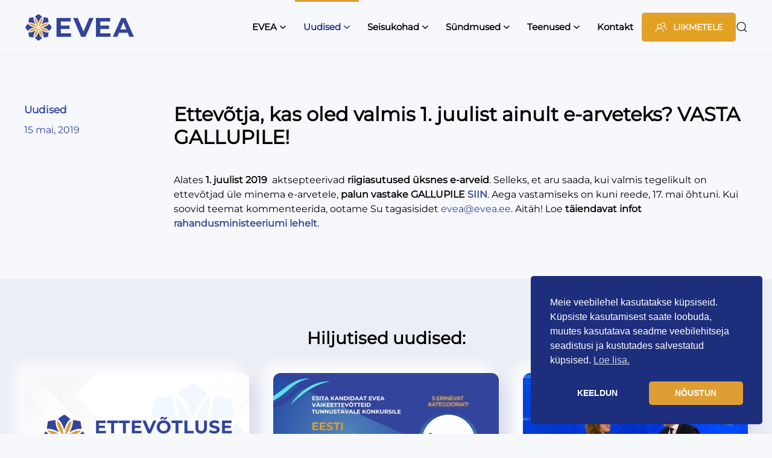

--- FILE ---
content_type: text/html; charset=UTF-8
request_url: https://evea.ee/kas-olete-valmis-1-juulist-ainult-e-arveteks-vasta-gallupile/
body_size: 25385
content:
<!DOCTYPE html>
<html lang="et">
    <head>
        <meta charset="UTF-8">
        <meta name="viewport" content="width=device-width, initial-scale=1">
        <link rel="icon" href="/wp-content/uploads/2024/04/favicon-96x96-4.png" sizes="any">
                <link rel="icon" href="/wp-content/uploads/2024/04/mstile-310x310-4.png" type="image/svg+xml">
                <link rel="apple-touch-icon" href="/wp-content/uploads/2024/04/apple-touch-icon-144x144-4.png">
                <meta name='robots' content='index, follow, max-image-preview:large, max-snippet:-1, max-video-preview:-1' />
<link rel="alternate" hreflang="et" href="https://evea.ee/kas-olete-valmis-1-juulist-ainult-e-arveteks-vasta-gallupile/" />
<link rel="alternate" hreflang="x-default" href="https://evea.ee/kas-olete-valmis-1-juulist-ainult-e-arveteks-vasta-gallupile/" />

	<!-- This site is optimized with the Yoast SEO plugin v26.5 - https://yoast.com/wordpress/plugins/seo/ -->
	<title>Ettevõtja, kas oled valmis 1. juulist ainult e-arveteks? VASTA GALLUPILE! | EVEA</title>
	<link rel="canonical" href="https://evea.ee/kas-olete-valmis-1-juulist-ainult-e-arveteks-vasta-gallupile/" />
	<meta property="og:locale" content="et_EE" />
	<meta property="og:type" content="article" />
	<meta property="og:title" content="Ettevõtja, kas oled valmis 1. juulist ainult e-arveteks? VASTA GALLUPILE! | EVEA" />
	<meta property="og:description" content="Alates 1. juulist 2019  aktsepteerivad riigiasutused üksnes e-arveid. Selleks, et aru saada, kui valmis tegelikult on ettevõtjad üle minema e-arvetele, palun vastake GALLUPILE SIIN. Aega vastamiseks on kuni reede, 17. mai õhtuni. Kui soovid teemat kommenteerida, ootame Su tagasisidet evea@evea.ee. Aitäh! Loe täiendavat infot rahandusministeeriumi lehelt." />
	<meta property="og:url" content="https://evea.ee/kas-olete-valmis-1-juulist-ainult-e-arveteks-vasta-gallupile/" />
	<meta property="og:site_name" content="EVEA" />
	<meta property="article:published_time" content="2019-05-15T11:55:16+00:00" />
	<meta name="author" content="virge" />
	<meta name="twitter:card" content="summary_large_image" />
	<meta name="twitter:label1" content="Written by" />
	<meta name="twitter:data1" content="virge" />
	<script type="application/ld+json" class="yoast-schema-graph">{"@context":"https://schema.org","@graph":[{"@type":"WebPage","@id":"https://evea.ee/kas-olete-valmis-1-juulist-ainult-e-arveteks-vasta-gallupile/","url":"https://evea.ee/kas-olete-valmis-1-juulist-ainult-e-arveteks-vasta-gallupile/","name":"Ettevõtja, kas oled valmis 1. juulist ainult e-arveteks? VASTA GALLUPILE! | EVEA","isPartOf":{"@id":"https://evea.ee/#website"},"datePublished":"2019-05-15T11:55:16+00:00","author":{"@id":"https://evea.ee/#/schema/person/29af61740ac33f8b8cb39384a2fe57fe"},"breadcrumb":{"@id":"https://evea.ee/kas-olete-valmis-1-juulist-ainult-e-arveteks-vasta-gallupile/#breadcrumb"},"inLanguage":"et","potentialAction":[{"@type":"ReadAction","target":["https://evea.ee/kas-olete-valmis-1-juulist-ainult-e-arveteks-vasta-gallupile/"]}]},{"@type":"BreadcrumbList","@id":"https://evea.ee/kas-olete-valmis-1-juulist-ainult-e-arveteks-vasta-gallupile/#breadcrumb","itemListElement":[{"@type":"ListItem","position":1,"name":"Avaleht","item":"https://evea.ee/"},{"@type":"ListItem","position":2,"name":"Uudised","item":"https://evea.ee/uudised/"},{"@type":"ListItem","position":3,"name":"Ettevõtja, kas oled valmis 1. juulist ainult e-arveteks? VASTA GALLUPILE!"}]},{"@type":"WebSite","@id":"https://evea.ee/#website","url":"https://evea.ee/","name":"EVEA","description":"Eesti Väike- ja Keskmiste Ettevõtjate Assotsiatsioon","potentialAction":[{"@type":"SearchAction","target":{"@type":"EntryPoint","urlTemplate":"https://evea.ee/?s={search_term_string}"},"query-input":{"@type":"PropertyValueSpecification","valueRequired":true,"valueName":"search_term_string"}}],"inLanguage":"et"},{"@type":"Person","@id":"https://evea.ee/#/schema/person/29af61740ac33f8b8cb39384a2fe57fe","name":"virge","image":{"@type":"ImageObject","inLanguage":"et","@id":"https://evea.ee/#/schema/person/image/","url":"https://secure.gravatar.com/avatar/d291dd0a32c98161aba5b695352c51589861b61bcd6c5d7ed59311328f8055f2?s=96&d=mm&r=g","contentUrl":"https://secure.gravatar.com/avatar/d291dd0a32c98161aba5b695352c51589861b61bcd6c5d7ed59311328f8055f2?s=96&d=mm&r=g","caption":"virge"},"sameAs":["http://www.evea.ee"],"url":"https://evea.ee/author/virge/"}]}</script>
	<!-- / Yoast SEO plugin. -->


<link rel="alternate" type="application/rss+xml" title="EVEA &raquo; RSS" href="https://evea.ee/feed/" />
<link rel="alternate" type="application/rss+xml" title="EVEA &raquo; Kommentaaride RSS" href="https://evea.ee/comments/feed/" />
<link rel="alternate" title="oEmbed (JSON)" type="application/json+oembed" href="https://evea.ee/wp-json/oembed/1.0/embed?url=https%3A%2F%2Fevea.ee%2Fkas-olete-valmis-1-juulist-ainult-e-arveteks-vasta-gallupile%2F" />
<link rel="alternate" title="oEmbed (XML)" type="text/xml+oembed" href="https://evea.ee/wp-json/oembed/1.0/embed?url=https%3A%2F%2Fevea.ee%2Fkas-olete-valmis-1-juulist-ainult-e-arveteks-vasta-gallupile%2F&#038;format=xml" />
		<!-- This site uses the Google Analytics by MonsterInsights plugin v9.11.1 - Using Analytics tracking - https://www.monsterinsights.com/ -->
							<script src="//www.googletagmanager.com/gtag/js?id=G-BL74ZJ1E86"  data-cfasync="false" data-wpfc-render="false" async></script>
			<script data-cfasync="false" data-wpfc-render="false">
				var mi_version = '9.11.1';
				var mi_track_user = true;
				var mi_no_track_reason = '';
								var MonsterInsightsDefaultLocations = {"page_location":"https:\/\/evea.ee\/kas-olete-valmis-1-juulist-ainult-e-arveteks-vasta-gallupile\/"};
								if ( typeof MonsterInsightsPrivacyGuardFilter === 'function' ) {
					var MonsterInsightsLocations = (typeof MonsterInsightsExcludeQuery === 'object') ? MonsterInsightsPrivacyGuardFilter( MonsterInsightsExcludeQuery ) : MonsterInsightsPrivacyGuardFilter( MonsterInsightsDefaultLocations );
				} else {
					var MonsterInsightsLocations = (typeof MonsterInsightsExcludeQuery === 'object') ? MonsterInsightsExcludeQuery : MonsterInsightsDefaultLocations;
				}

								var disableStrs = [
										'ga-disable-G-BL74ZJ1E86',
									];

				/* Function to detect opted out users */
				function __gtagTrackerIsOptedOut() {
					for (var index = 0; index < disableStrs.length; index++) {
						if (document.cookie.indexOf(disableStrs[index] + '=true') > -1) {
							return true;
						}
					}

					return false;
				}

				/* Disable tracking if the opt-out cookie exists. */
				if (__gtagTrackerIsOptedOut()) {
					for (var index = 0; index < disableStrs.length; index++) {
						window[disableStrs[index]] = true;
					}
				}

				/* Opt-out function */
				function __gtagTrackerOptout() {
					for (var index = 0; index < disableStrs.length; index++) {
						document.cookie = disableStrs[index] + '=true; expires=Thu, 31 Dec 2099 23:59:59 UTC; path=/';
						window[disableStrs[index]] = true;
					}
				}

				if ('undefined' === typeof gaOptout) {
					function gaOptout() {
						__gtagTrackerOptout();
					}
				}
								window.dataLayer = window.dataLayer || [];

				window.MonsterInsightsDualTracker = {
					helpers: {},
					trackers: {},
				};
				if (mi_track_user) {
					function __gtagDataLayer() {
						dataLayer.push(arguments);
					}

					function __gtagTracker(type, name, parameters) {
						if (!parameters) {
							parameters = {};
						}

						if (parameters.send_to) {
							__gtagDataLayer.apply(null, arguments);
							return;
						}

						if (type === 'event') {
														parameters.send_to = monsterinsights_frontend.v4_id;
							var hookName = name;
							if (typeof parameters['event_category'] !== 'undefined') {
								hookName = parameters['event_category'] + ':' + name;
							}

							if (typeof MonsterInsightsDualTracker.trackers[hookName] !== 'undefined') {
								MonsterInsightsDualTracker.trackers[hookName](parameters);
							} else {
								__gtagDataLayer('event', name, parameters);
							}
							
						} else {
							__gtagDataLayer.apply(null, arguments);
						}
					}

					__gtagTracker('js', new Date());
					__gtagTracker('set', {
						'developer_id.dZGIzZG': true,
											});
					if ( MonsterInsightsLocations.page_location ) {
						__gtagTracker('set', MonsterInsightsLocations);
					}
										__gtagTracker('config', 'G-BL74ZJ1E86', {"forceSSL":"true","link_attribution":"true"} );
										window.gtag = __gtagTracker;										(function () {
						/* https://developers.google.com/analytics/devguides/collection/analyticsjs/ */
						/* ga and __gaTracker compatibility shim. */
						var noopfn = function () {
							return null;
						};
						var newtracker = function () {
							return new Tracker();
						};
						var Tracker = function () {
							return null;
						};
						var p = Tracker.prototype;
						p.get = noopfn;
						p.set = noopfn;
						p.send = function () {
							var args = Array.prototype.slice.call(arguments);
							args.unshift('send');
							__gaTracker.apply(null, args);
						};
						var __gaTracker = function () {
							var len = arguments.length;
							if (len === 0) {
								return;
							}
							var f = arguments[len - 1];
							if (typeof f !== 'object' || f === null || typeof f.hitCallback !== 'function') {
								if ('send' === arguments[0]) {
									var hitConverted, hitObject = false, action;
									if ('event' === arguments[1]) {
										if ('undefined' !== typeof arguments[3]) {
											hitObject = {
												'eventAction': arguments[3],
												'eventCategory': arguments[2],
												'eventLabel': arguments[4],
												'value': arguments[5] ? arguments[5] : 1,
											}
										}
									}
									if ('pageview' === arguments[1]) {
										if ('undefined' !== typeof arguments[2]) {
											hitObject = {
												'eventAction': 'page_view',
												'page_path': arguments[2],
											}
										}
									}
									if (typeof arguments[2] === 'object') {
										hitObject = arguments[2];
									}
									if (typeof arguments[5] === 'object') {
										Object.assign(hitObject, arguments[5]);
									}
									if ('undefined' !== typeof arguments[1].hitType) {
										hitObject = arguments[1];
										if ('pageview' === hitObject.hitType) {
											hitObject.eventAction = 'page_view';
										}
									}
									if (hitObject) {
										action = 'timing' === arguments[1].hitType ? 'timing_complete' : hitObject.eventAction;
										hitConverted = mapArgs(hitObject);
										__gtagTracker('event', action, hitConverted);
									}
								}
								return;
							}

							function mapArgs(args) {
								var arg, hit = {};
								var gaMap = {
									'eventCategory': 'event_category',
									'eventAction': 'event_action',
									'eventLabel': 'event_label',
									'eventValue': 'event_value',
									'nonInteraction': 'non_interaction',
									'timingCategory': 'event_category',
									'timingVar': 'name',
									'timingValue': 'value',
									'timingLabel': 'event_label',
									'page': 'page_path',
									'location': 'page_location',
									'title': 'page_title',
									'referrer' : 'page_referrer',
								};
								for (arg in args) {
																		if (!(!args.hasOwnProperty(arg) || !gaMap.hasOwnProperty(arg))) {
										hit[gaMap[arg]] = args[arg];
									} else {
										hit[arg] = args[arg];
									}
								}
								return hit;
							}

							try {
								f.hitCallback();
							} catch (ex) {
							}
						};
						__gaTracker.create = newtracker;
						__gaTracker.getByName = newtracker;
						__gaTracker.getAll = function () {
							return [];
						};
						__gaTracker.remove = noopfn;
						__gaTracker.loaded = true;
						window['__gaTracker'] = __gaTracker;
					})();
									} else {
										console.log("");
					(function () {
						function __gtagTracker() {
							return null;
						}

						window['__gtagTracker'] = __gtagTracker;
						window['gtag'] = __gtagTracker;
					})();
									}
			</script>
							<!-- / Google Analytics by MonsterInsights -->
				<style id="content-control-block-styles">
			@media (max-width: 640px) {
	.cc-hide-on-mobile {
		display: none !important;
	}
}
@media (min-width: 641px) and (max-width: 920px) {
	.cc-hide-on-tablet {
		display: none !important;
	}
}
@media (min-width: 921px) and (max-width: 1440px) {
	.cc-hide-on-desktop {
		display: none !important;
	}
}		</style>
		<style id='wp-emoji-styles-inline-css'>

	img.wp-smiley, img.emoji {
		display: inline !important;
		border: none !important;
		box-shadow: none !important;
		height: 1em !important;
		width: 1em !important;
		margin: 0 0.07em !important;
		vertical-align: -0.1em !important;
		background: none !important;
		padding: 0 !important;
	}
/*# sourceURL=wp-emoji-styles-inline-css */
</style>
<link rel='stylesheet' id='wp-block-library-css' href='https://evea.ee/wp-includes/css/dist/block-library/style.min.css?ver=6.9' media='all' />
<style id='global-styles-inline-css'>
:root{--wp--preset--aspect-ratio--square: 1;--wp--preset--aspect-ratio--4-3: 4/3;--wp--preset--aspect-ratio--3-4: 3/4;--wp--preset--aspect-ratio--3-2: 3/2;--wp--preset--aspect-ratio--2-3: 2/3;--wp--preset--aspect-ratio--16-9: 16/9;--wp--preset--aspect-ratio--9-16: 9/16;--wp--preset--color--black: #000000;--wp--preset--color--cyan-bluish-gray: #abb8c3;--wp--preset--color--white: #ffffff;--wp--preset--color--pale-pink: #f78da7;--wp--preset--color--vivid-red: #cf2e2e;--wp--preset--color--luminous-vivid-orange: #ff6900;--wp--preset--color--luminous-vivid-amber: #fcb900;--wp--preset--color--light-green-cyan: #7bdcb5;--wp--preset--color--vivid-green-cyan: #00d084;--wp--preset--color--pale-cyan-blue: #8ed1fc;--wp--preset--color--vivid-cyan-blue: #0693e3;--wp--preset--color--vivid-purple: #9b51e0;--wp--preset--gradient--vivid-cyan-blue-to-vivid-purple: linear-gradient(135deg,rgb(6,147,227) 0%,rgb(155,81,224) 100%);--wp--preset--gradient--light-green-cyan-to-vivid-green-cyan: linear-gradient(135deg,rgb(122,220,180) 0%,rgb(0,208,130) 100%);--wp--preset--gradient--luminous-vivid-amber-to-luminous-vivid-orange: linear-gradient(135deg,rgb(252,185,0) 0%,rgb(255,105,0) 100%);--wp--preset--gradient--luminous-vivid-orange-to-vivid-red: linear-gradient(135deg,rgb(255,105,0) 0%,rgb(207,46,46) 100%);--wp--preset--gradient--very-light-gray-to-cyan-bluish-gray: linear-gradient(135deg,rgb(238,238,238) 0%,rgb(169,184,195) 100%);--wp--preset--gradient--cool-to-warm-spectrum: linear-gradient(135deg,rgb(74,234,220) 0%,rgb(151,120,209) 20%,rgb(207,42,186) 40%,rgb(238,44,130) 60%,rgb(251,105,98) 80%,rgb(254,248,76) 100%);--wp--preset--gradient--blush-light-purple: linear-gradient(135deg,rgb(255,206,236) 0%,rgb(152,150,240) 100%);--wp--preset--gradient--blush-bordeaux: linear-gradient(135deg,rgb(254,205,165) 0%,rgb(254,45,45) 50%,rgb(107,0,62) 100%);--wp--preset--gradient--luminous-dusk: linear-gradient(135deg,rgb(255,203,112) 0%,rgb(199,81,192) 50%,rgb(65,88,208) 100%);--wp--preset--gradient--pale-ocean: linear-gradient(135deg,rgb(255,245,203) 0%,rgb(182,227,212) 50%,rgb(51,167,181) 100%);--wp--preset--gradient--electric-grass: linear-gradient(135deg,rgb(202,248,128) 0%,rgb(113,206,126) 100%);--wp--preset--gradient--midnight: linear-gradient(135deg,rgb(2,3,129) 0%,rgb(40,116,252) 100%);--wp--preset--font-size--small: 13px;--wp--preset--font-size--medium: 20px;--wp--preset--font-size--large: 36px;--wp--preset--font-size--x-large: 42px;--wp--preset--spacing--20: 0.44rem;--wp--preset--spacing--30: 0.67rem;--wp--preset--spacing--40: 1rem;--wp--preset--spacing--50: 1.5rem;--wp--preset--spacing--60: 2.25rem;--wp--preset--spacing--70: 3.38rem;--wp--preset--spacing--80: 5.06rem;--wp--preset--shadow--natural: 6px 6px 9px rgba(0, 0, 0, 0.2);--wp--preset--shadow--deep: 12px 12px 50px rgba(0, 0, 0, 0.4);--wp--preset--shadow--sharp: 6px 6px 0px rgba(0, 0, 0, 0.2);--wp--preset--shadow--outlined: 6px 6px 0px -3px rgb(255, 255, 255), 6px 6px rgb(0, 0, 0);--wp--preset--shadow--crisp: 6px 6px 0px rgb(0, 0, 0);}:where(.is-layout-flex){gap: 0.5em;}:where(.is-layout-grid){gap: 0.5em;}body .is-layout-flex{display: flex;}.is-layout-flex{flex-wrap: wrap;align-items: center;}.is-layout-flex > :is(*, div){margin: 0;}body .is-layout-grid{display: grid;}.is-layout-grid > :is(*, div){margin: 0;}:where(.wp-block-columns.is-layout-flex){gap: 2em;}:where(.wp-block-columns.is-layout-grid){gap: 2em;}:where(.wp-block-post-template.is-layout-flex){gap: 1.25em;}:where(.wp-block-post-template.is-layout-grid){gap: 1.25em;}.has-black-color{color: var(--wp--preset--color--black) !important;}.has-cyan-bluish-gray-color{color: var(--wp--preset--color--cyan-bluish-gray) !important;}.has-white-color{color: var(--wp--preset--color--white) !important;}.has-pale-pink-color{color: var(--wp--preset--color--pale-pink) !important;}.has-vivid-red-color{color: var(--wp--preset--color--vivid-red) !important;}.has-luminous-vivid-orange-color{color: var(--wp--preset--color--luminous-vivid-orange) !important;}.has-luminous-vivid-amber-color{color: var(--wp--preset--color--luminous-vivid-amber) !important;}.has-light-green-cyan-color{color: var(--wp--preset--color--light-green-cyan) !important;}.has-vivid-green-cyan-color{color: var(--wp--preset--color--vivid-green-cyan) !important;}.has-pale-cyan-blue-color{color: var(--wp--preset--color--pale-cyan-blue) !important;}.has-vivid-cyan-blue-color{color: var(--wp--preset--color--vivid-cyan-blue) !important;}.has-vivid-purple-color{color: var(--wp--preset--color--vivid-purple) !important;}.has-black-background-color{background-color: var(--wp--preset--color--black) !important;}.has-cyan-bluish-gray-background-color{background-color: var(--wp--preset--color--cyan-bluish-gray) !important;}.has-white-background-color{background-color: var(--wp--preset--color--white) !important;}.has-pale-pink-background-color{background-color: var(--wp--preset--color--pale-pink) !important;}.has-vivid-red-background-color{background-color: var(--wp--preset--color--vivid-red) !important;}.has-luminous-vivid-orange-background-color{background-color: var(--wp--preset--color--luminous-vivid-orange) !important;}.has-luminous-vivid-amber-background-color{background-color: var(--wp--preset--color--luminous-vivid-amber) !important;}.has-light-green-cyan-background-color{background-color: var(--wp--preset--color--light-green-cyan) !important;}.has-vivid-green-cyan-background-color{background-color: var(--wp--preset--color--vivid-green-cyan) !important;}.has-pale-cyan-blue-background-color{background-color: var(--wp--preset--color--pale-cyan-blue) !important;}.has-vivid-cyan-blue-background-color{background-color: var(--wp--preset--color--vivid-cyan-blue) !important;}.has-vivid-purple-background-color{background-color: var(--wp--preset--color--vivid-purple) !important;}.has-black-border-color{border-color: var(--wp--preset--color--black) !important;}.has-cyan-bluish-gray-border-color{border-color: var(--wp--preset--color--cyan-bluish-gray) !important;}.has-white-border-color{border-color: var(--wp--preset--color--white) !important;}.has-pale-pink-border-color{border-color: var(--wp--preset--color--pale-pink) !important;}.has-vivid-red-border-color{border-color: var(--wp--preset--color--vivid-red) !important;}.has-luminous-vivid-orange-border-color{border-color: var(--wp--preset--color--luminous-vivid-orange) !important;}.has-luminous-vivid-amber-border-color{border-color: var(--wp--preset--color--luminous-vivid-amber) !important;}.has-light-green-cyan-border-color{border-color: var(--wp--preset--color--light-green-cyan) !important;}.has-vivid-green-cyan-border-color{border-color: var(--wp--preset--color--vivid-green-cyan) !important;}.has-pale-cyan-blue-border-color{border-color: var(--wp--preset--color--pale-cyan-blue) !important;}.has-vivid-cyan-blue-border-color{border-color: var(--wp--preset--color--vivid-cyan-blue) !important;}.has-vivid-purple-border-color{border-color: var(--wp--preset--color--vivid-purple) !important;}.has-vivid-cyan-blue-to-vivid-purple-gradient-background{background: var(--wp--preset--gradient--vivid-cyan-blue-to-vivid-purple) !important;}.has-light-green-cyan-to-vivid-green-cyan-gradient-background{background: var(--wp--preset--gradient--light-green-cyan-to-vivid-green-cyan) !important;}.has-luminous-vivid-amber-to-luminous-vivid-orange-gradient-background{background: var(--wp--preset--gradient--luminous-vivid-amber-to-luminous-vivid-orange) !important;}.has-luminous-vivid-orange-to-vivid-red-gradient-background{background: var(--wp--preset--gradient--luminous-vivid-orange-to-vivid-red) !important;}.has-very-light-gray-to-cyan-bluish-gray-gradient-background{background: var(--wp--preset--gradient--very-light-gray-to-cyan-bluish-gray) !important;}.has-cool-to-warm-spectrum-gradient-background{background: var(--wp--preset--gradient--cool-to-warm-spectrum) !important;}.has-blush-light-purple-gradient-background{background: var(--wp--preset--gradient--blush-light-purple) !important;}.has-blush-bordeaux-gradient-background{background: var(--wp--preset--gradient--blush-bordeaux) !important;}.has-luminous-dusk-gradient-background{background: var(--wp--preset--gradient--luminous-dusk) !important;}.has-pale-ocean-gradient-background{background: var(--wp--preset--gradient--pale-ocean) !important;}.has-electric-grass-gradient-background{background: var(--wp--preset--gradient--electric-grass) !important;}.has-midnight-gradient-background{background: var(--wp--preset--gradient--midnight) !important;}.has-small-font-size{font-size: var(--wp--preset--font-size--small) !important;}.has-medium-font-size{font-size: var(--wp--preset--font-size--medium) !important;}.has-large-font-size{font-size: var(--wp--preset--font-size--large) !important;}.has-x-large-font-size{font-size: var(--wp--preset--font-size--x-large) !important;}
/*# sourceURL=global-styles-inline-css */
</style>

<link rel='stylesheet' id='firebox-css' href='https://evea.ee/wp-content/plugins/firebox/media/public/css/firebox.css?ver=2.1.38' media='all' />
<style id='classic-theme-styles-inline-css'>
/*! This file is auto-generated */
.wp-block-button__link{color:#fff;background-color:#32373c;border-radius:9999px;box-shadow:none;text-decoration:none;padding:calc(.667em + 2px) calc(1.333em + 2px);font-size:1.125em}.wp-block-file__button{background:#32373c;color:#fff;text-decoration:none}
/*# sourceURL=/wp-includes/css/classic-themes.min.css */
</style>
<link rel='stylesheet' id='wp-components-css' href='https://evea.ee/wp-includes/css/dist/components/style.min.css?ver=6.9' media='all' />
<link rel='stylesheet' id='wp-preferences-css' href='https://evea.ee/wp-includes/css/dist/preferences/style.min.css?ver=6.9' media='all' />
<link rel='stylesheet' id='wp-block-editor-css' href='https://evea.ee/wp-includes/css/dist/block-editor/style.min.css?ver=6.9' media='all' />
<link rel='stylesheet' id='popup-maker-block-library-style-css' href='https://evea.ee/wp-content/plugins/popup-maker/dist/packages/block-library-style.css?ver=dbea705cfafe089d65f1' media='all' />
<link rel='stylesheet' id='mpp_gutenberg-css' href='https://evea.ee/wp-content/plugins/profile-builder/add-ons-free/user-profile-picture/dist/blocks.style.build.css?ver=2.6.0' media='all' />
<link rel='stylesheet' id='content-control-block-styles-css' href='https://evea.ee/wp-content/plugins/content-control/dist/style-block-editor.css?ver=2.6.5' media='all' />
<link rel='stylesheet' id='contact-form-7-css' href='https://evea.ee/wp-content/plugins/contact-form-7/includes/css/styles.css?ver=6.1.3' media='all' />
<link rel='stylesheet' id='eap-styles-css' href='https://evea.ee/wp-content/plugins/events-as-posts/css/eap.css?ver=6.9' media='all' />
<style id='eap-styles-inline-css'>
.eap__event { background: #f4f4f4; }.eap__list { display: -ms-grid; display: grid; grid-template-columns: 1fr; grid-gap: 1.6em; background: initial; }.eap__title { margin: 0 0 .6em !important; font-size: medium;}@media screen and (min-width: 576px) { .eap__event { display: -ms-grid; grid-template-columns: 1fr 2fr; grid-gap: 1.6em; } }/* events as posts custom css */
p.uk-margin-top.uk-margin-remove-bottom.uk-article-meta.uk-text-center{
  display: none !important;
}
.eap__list {

}
.eap__event {

}
/*# sourceURL=eap-styles-inline-css */
</style>
<link rel='stylesheet' id='ple-style-css' href='https://evea.ee/wp-content/plugins/page-loading-effects/assets/css/style.css?ver=1.0.0' media='all' />
<link rel='stylesheet' id='bwg_fonts-css' href='https://evea.ee/wp-content/plugins/photo-gallery/css/bwg-fonts/fonts.css?ver=0.0.1' media='all' />
<link rel='stylesheet' id='sumoselect-css' href='https://evea.ee/wp-content/plugins/photo-gallery/css/sumoselect.min.css?ver=3.4.6' media='all' />
<link rel='stylesheet' id='mCustomScrollbar-css' href='https://evea.ee/wp-content/plugins/photo-gallery/css/jquery.mCustomScrollbar.min.css?ver=3.1.5' media='all' />
<link rel='stylesheet' id='bwg_googlefonts-css' href='https://fonts.googleapis.com/css?family=Ubuntu&#038;subset=greek,latin,greek-ext,vietnamese,cyrillic-ext,latin-ext,cyrillic' media='all' />
<link rel='stylesheet' id='bwg_frontend-css' href='https://evea.ee/wp-content/plugins/photo-gallery/css/styles.min.css?ver=1.8.35' media='all' />
<style id='woocommerce-inline-inline-css'>
.woocommerce form .form-row .required { visibility: visible; }
/*# sourceURL=woocommerce-inline-inline-css */
</style>
<link rel='stylesheet' id='nsc_bar_nice-cookie-consent-css' href='https://evea.ee/wp-content/plugins/beautiful-and-responsive-cookie-consent/public/cookieNSCconsent.min.css?ver=4.9.2' media='all' />
<link rel='stylesheet' id='wpuf-css-stars-css' href='https://evea.ee/wp-content/plugins/wp-user-frontend-pro/assets/css/css-stars.css?ver=4.2.2' media='all' />
<link rel='stylesheet' id='wpuf-math-captcha-css' href='https://evea.ee/wp-content/plugins/wp-user-frontend-pro/assets/css/frontend/fields/math-captcha.css?ver=4.2.2' media='all' />
<link rel='stylesheet' id='wpuf-intlTelInput-css' href='https://evea.ee/wp-content/plugins/wp-user-frontend-pro/assets/vendor/intl-tel-input/css/intlTelInput.min.css?ver=17.0.5' media='all' />
<link rel='stylesheet' id='cms-navigation-style-base-css' href='https://evea.ee/wp-content/plugins/wpml-cms-nav/res/css/cms-navigation-base.css?ver=1.5.6' media='screen' />
<link rel='stylesheet' id='cms-navigation-style-css' href='https://evea.ee/wp-content/plugins/wpml-cms-nav/res/css/cms-navigation.css?ver=1.5.6' media='screen' />
<link rel='stylesheet' id='brands-styles-css' href='https://evea.ee/wp-content/plugins/woocommerce/assets/css/brands.css?ver=10.3.7' media='all' />
<link rel='stylesheet' id='searchandfilter-css' href='https://evea.ee/wp-content/plugins/search-filter/includes/integrations/legacy//style.css?ver=1.0' media='all' />
<link rel='stylesheet' id='search-filter-flatpickr-css' href='https://evea.ee/wp-content/plugins/search-filter/assets/css/vendor/flatpickr.min.css?ver=3.1.6' media='all' />
<link rel='stylesheet' id='search-filter-css' href='https://evea.ee/wp-content/plugins/search-filter-pro/assets/css/frontend/frontend.css?ver=3.1.6' media='all' />
<link rel='stylesheet' id='search-filter-ugc-styles-css' href='https://evea.ee/wp-content/uploads/search-filter/style.css?ver=55' media='all' />
<link rel='stylesheet' id='um_modal-css' href='https://evea.ee/wp-content/plugins/ultimate-member/assets/css/um-modal.min.css?ver=2.11.0' media='all' />
<link rel='stylesheet' id='um_ui-css' href='https://evea.ee/wp-content/plugins/ultimate-member/assets/libs/jquery-ui/jquery-ui.min.css?ver=1.13.2' media='all' />
<link rel='stylesheet' id='um_tipsy-css' href='https://evea.ee/wp-content/plugins/ultimate-member/assets/libs/tipsy/tipsy.min.css?ver=1.0.0a' media='all' />
<link rel='stylesheet' id='um_raty-css' href='https://evea.ee/wp-content/plugins/ultimate-member/assets/libs/raty/um-raty.min.css?ver=2.6.0' media='all' />
<link rel='stylesheet' id='select2-css' href='https://evea.ee/wp-content/plugins/ultimate-member/assets/libs/select2/select2.min.css?ver=4.0.13' media='all' />
<link rel='stylesheet' id='um_fileupload-css' href='https://evea.ee/wp-content/plugins/ultimate-member/assets/css/um-fileupload.min.css?ver=2.11.0' media='all' />
<link rel='stylesheet' id='um_confirm-css' href='https://evea.ee/wp-content/plugins/ultimate-member/assets/libs/um-confirm/um-confirm.min.css?ver=1.0' media='all' />
<link rel='stylesheet' id='um_datetime-css' href='https://evea.ee/wp-content/plugins/ultimate-member/assets/libs/pickadate/default.min.css?ver=3.6.2' media='all' />
<link rel='stylesheet' id='um_datetime_date-css' href='https://evea.ee/wp-content/plugins/ultimate-member/assets/libs/pickadate/default.date.min.css?ver=3.6.2' media='all' />
<link rel='stylesheet' id='um_datetime_time-css' href='https://evea.ee/wp-content/plugins/ultimate-member/assets/libs/pickadate/default.time.min.css?ver=3.6.2' media='all' />
<link rel='stylesheet' id='um_fonticons_ii-css' href='https://evea.ee/wp-content/plugins/ultimate-member/assets/libs/legacy/fonticons/fonticons-ii.min.css?ver=2.11.0' media='all' />
<link rel='stylesheet' id='um_fonticons_fa-css' href='https://evea.ee/wp-content/plugins/ultimate-member/assets/libs/legacy/fonticons/fonticons-fa.min.css?ver=2.11.0' media='all' />
<link rel='stylesheet' id='um_fontawesome-css' href='https://evea.ee/wp-content/plugins/ultimate-member/assets/css/um-fontawesome.min.css?ver=6.5.2' media='all' />
<link rel='stylesheet' id='um_common-css' href='https://evea.ee/wp-content/plugins/ultimate-member/assets/css/common.min.css?ver=2.11.0' media='all' />
<link rel='stylesheet' id='um_responsive-css' href='https://evea.ee/wp-content/plugins/ultimate-member/assets/css/um-responsive.min.css?ver=2.11.0' media='all' />
<link rel='stylesheet' id='um_styles-css' href='https://evea.ee/wp-content/plugins/ultimate-member/assets/css/um-styles.min.css?ver=2.11.0' media='all' />
<link rel='stylesheet' id='um_crop-css' href='https://evea.ee/wp-content/plugins/ultimate-member/assets/libs/cropper/cropper.min.css?ver=1.6.1' media='all' />
<link rel='stylesheet' id='um_profile-css' href='https://evea.ee/wp-content/plugins/ultimate-member/assets/css/um-profile.min.css?ver=2.11.0' media='all' />
<link rel='stylesheet' id='um_account-css' href='https://evea.ee/wp-content/plugins/ultimate-member/assets/css/um-account.min.css?ver=2.11.0' media='all' />
<link rel='stylesheet' id='um_misc-css' href='https://evea.ee/wp-content/plugins/ultimate-member/assets/css/um-misc.min.css?ver=2.11.0' media='all' />
<link rel='stylesheet' id='um_default_css-css' href='https://evea.ee/wp-content/plugins/ultimate-member/assets/css/um-old-default.min.css?ver=2.11.0' media='all' />
<link rel='stylesheet' id='wc-fast-cart-css' href='https://evea.ee/wp-content/plugins/woocommerce-fast-cart/assets/css/wc-fast-cart.css?ver=1.2.0' media='all' />
<link rel='stylesheet' id='wppb_stylesheet-css' href='https://evea.ee/wp-content/plugins/profile-builder/assets/css/style-front-end.css?ver=3.14.8' media='all' />
<link href="https://evea.ee/wp-content/themes/yootheme/css/theme.1.css?ver=1763641860" rel="stylesheet">
<script type="text/javascript">
		if ( ! Object.hasOwn( window, 'searchAndFilter' ) ) {
			window.searchAndFilter = {};
		}
		</script><script id="wpml-cookie-js-extra">
var wpml_cookies = {"wp-wpml_current_language":{"value":"et","expires":1,"path":"/"}};
var wpml_cookies = {"wp-wpml_current_language":{"value":"et","expires":1,"path":"/"}};
//# sourceURL=wpml-cookie-js-extra
</script>
<script src="https://evea.ee/wp-content/plugins/sitepress-multilingual-cms/res/js/cookies/language-cookie.js?ver=476000" id="wpml-cookie-js" defer data-wp-strategy="defer"></script>
<script src="https://evea.ee/wp-content/plugins/google-analytics-for-wordpress/assets/js/frontend-gtag.min.js?ver=9.11.1" id="monsterinsights-frontend-script-js" async data-wp-strategy="async"></script>
<script data-cfasync="false" data-wpfc-render="false" id='monsterinsights-frontend-script-js-extra'>var monsterinsights_frontend = {"js_events_tracking":"true","download_extensions":"doc,pdf,ppt,zip,xls,docx,pptx,xlsx","inbound_paths":"[{\"path\":\"\\\/go\\\/\",\"label\":\"affiliate\"},{\"path\":\"\\\/recommend\\\/\",\"label\":\"affiliate\"}]","home_url":"https:\/\/evea.ee","hash_tracking":"false","v4_id":"G-BL74ZJ1E86"};</script>
<script src="https://evea.ee/wp-includes/js/jquery/jquery.min.js?ver=3.7.1" id="jquery-core-js"></script>
<script src="https://evea.ee/wp-includes/js/jquery/jquery-migrate.min.js?ver=3.4.1" id="jquery-migrate-js"></script>
<script id="MC_PARCELMACHINE_SEARCHABLE_JS-js-before">
const MC_PARCELMACHINE_SEARCHABLE_JS = [{"placeholder":"-- vali pakiautomaat --"}]
//# sourceURL=MC_PARCELMACHINE_SEARCHABLE_JS-js-before
</script>
<script src="https://evea.ee/wp-content/plugins/makecommerce/shipping/js/parcelmachine_searchable.js?ver=1763634949" id="MC_PARCELMACHINE_SEARCHABLE_JS-js"></script>
<script src="https://evea.ee/wp-content/plugins/makecommerce/shipping/js/parcelmachine.js?ver=1763634949" id="MC_PARCELMACHINE_JS-js"></script>
<script src="https://evea.ee/wp-content/plugins/page-loading-effects/assets/js/ple.preloader.min.js?ver=6.9" id="ple-script-js"></script>
<script src="https://evea.ee/wp-content/plugins/photo-gallery/js/jquery.sumoselect.min.js?ver=3.4.6" id="sumoselect-js"></script>
<script src="https://evea.ee/wp-content/plugins/photo-gallery/js/tocca.min.js?ver=2.0.9" id="bwg_mobile-js"></script>
<script src="https://evea.ee/wp-content/plugins/photo-gallery/js/jquery.mCustomScrollbar.concat.min.js?ver=3.1.5" id="mCustomScrollbar-js"></script>
<script src="https://evea.ee/wp-content/plugins/photo-gallery/js/jquery.fullscreen.min.js?ver=0.6.0" id="jquery-fullscreen-js"></script>
<script id="bwg_frontend-js-extra">
var bwg_objectsL10n = {"bwg_field_required":"v\u00e4li on n\u00f5utud","bwg_mail_validation":"See ei ole kehtiv e-posti aadress.","bwg_search_result":"Puuduvad pildid Teie otsingukriteeriumitele.","bwg_select_tag":"Select Tag","bwg_order_by":"Order By","bwg_search":"Otsi","bwg_show_ecommerce":"Show Ecommerce","bwg_hide_ecommerce":"Hide Ecommerce","bwg_show_comments":"N\u00e4ita Kommentaarid","bwg_hide_comments":"Peida kommentaarid","bwg_restore":"Taasta","bwg_maximize":"Maksimeerida","bwg_fullscreen":"Fullscreen","bwg_exit_fullscreen":"Exit Fullscreen","bwg_search_tag":"SEARCH...","bwg_tag_no_match":"No tags found","bwg_all_tags_selected":"All tags selected","bwg_tags_selected":"tags selected","play":"Esita","pause":"Paus","is_pro":"","bwg_play":"Esita","bwg_pause":"Paus","bwg_hide_info":"Peida info","bwg_show_info":"N\u00e4ita info. ","bwg_hide_rating":"Peida hinnang","bwg_show_rating":"N\u00e4ita hinnang","ok":"Ok","cancel":"Cancel","select_all":"Select all","lazy_load":"0","lazy_loader":"https://evea.ee/wp-content/plugins/photo-gallery/images/ajax_loader.png","front_ajax":"0","bwg_tag_see_all":"see all tags","bwg_tag_see_less":"see less tags"};
//# sourceURL=bwg_frontend-js-extra
</script>
<script src="https://evea.ee/wp-content/plugins/photo-gallery/js/scripts.min.js?ver=1.8.35" id="bwg_frontend-js"></script>
<script src="https://evea.ee/wp-content/plugins/woocommerce/assets/js/jquery-blockui/jquery.blockUI.min.js?ver=2.7.0-wc.10.3.7" id="wc-jquery-blockui-js" defer data-wp-strategy="defer"></script>
<script id="wc-add-to-cart-js-extra">
var wc_add_to_cart_params = {"ajax_url":"/wp-admin/admin-ajax.php","wc_ajax_url":"/?wc-ajax=%%endpoint%%","i18n_view_cart":"Vaata ostukorvi","cart_url":"https://evea.ee/ostukorv/","is_cart":"","cart_redirect_after_add":"no"};
//# sourceURL=wc-add-to-cart-js-extra
</script>
<script src="https://evea.ee/wp-content/plugins/woocommerce/assets/js/frontend/add-to-cart.min.js?ver=10.3.7" id="wc-add-to-cart-js" defer data-wp-strategy="defer"></script>
<script src="https://evea.ee/wp-content/plugins/woocommerce/assets/js/js-cookie/js.cookie.min.js?ver=2.1.4-wc.10.3.7" id="wc-js-cookie-js" defer data-wp-strategy="defer"></script>
<script id="woocommerce-js-extra">
var woocommerce_params = {"ajax_url":"/wp-admin/admin-ajax.php","wc_ajax_url":"/?wc-ajax=%%endpoint%%","i18n_password_show":"Show password","i18n_password_hide":"Hide password"};
//# sourceURL=woocommerce-js-extra
</script>
<script src="https://evea.ee/wp-content/plugins/woocommerce/assets/js/frontend/woocommerce.min.js?ver=10.3.7" id="woocommerce-js" defer data-wp-strategy="defer"></script>
<script src="https://evea.ee/wp-includes/js/jquery/ui/core.min.js?ver=1.13.3" id="jquery-ui-core-js"></script>
<script src="https://evea.ee/wp-includes/js/jquery/ui/datepicker.min.js?ver=1.13.3" id="jquery-ui-datepicker-js"></script>
<script id="jquery-ui-datepicker-js-after">
jQuery(function(jQuery){jQuery.datepicker.setDefaults({"closeText":"Sulge","currentText":"T\u00e4na","monthNames":["jaanuar","veebruar","m\u00e4rts","aprill","mai","juuni","juuli","august","september","oktoober","november","detsember"],"monthNamesShort":["jaan.","veebr.","m\u00e4rts","apr.","mai","juuni","juuli","aug.","sept.","okt.","nov.","dets."],"nextText":"J\u00e4rgmised","prevText":"Eelmine","dayNames":["P\u00fchap\u00e4ev","Esmasp\u00e4ev","Teisip\u00e4ev","Kolmap\u00e4ev","Neljap\u00e4ev","Reede","Laup\u00e4ev"],"dayNamesShort":["P","E","T","K","N","R","L"],"dayNamesMin":["P","E","T","K","N","R","L"],"dateFormat":"d. M yy","firstDay":1,"isRTL":false});});
//# sourceURL=jquery-ui-datepicker-js-after
</script>
<script src="https://evea.ee/wp-content/plugins/wp-user-frontend-pro/assets/js/jquery-ui-timepicker-addon.js?ver=4.1.2" id="jquery-ui-timepicker-js"></script>
<script src="https://evea.ee/wp-includes/js/tinymce/tinymce.min.js?ver=49110-20250317" id="wp-tinymce-root-js"></script>
<script src="https://evea.ee/wp-includes/js/tinymce/plugins/compat3x/plugin.min.js?ver=49110-20250317" id="wp-tinymce-js"></script>
<script src="https://evea.ee/wp-content/plugins/search-filter/assets/js/vendor/flatpickr.min.js?ver=3.1.6" id="search-filter-flatpickr-js"></script>
<script id="search-filter-js-before">
window.searchAndFilter.frontend = {"fields":{},"queries":{},"library":{"fields":{},"components":{}},"restNonce":"20d071244a","homeUrl":"https:\/\/evea.ee","isPro":true,"suggestionsNonce":"641f04a3ed"};
//# sourceURL=search-filter-js-before
</script>
<script src="https://evea.ee/wp-content/plugins/search-filter-pro/assets/js/frontend/frontend.js?ver=3.1.6" id="search-filter-js"></script>
<script src="https://evea.ee/wp-content/plugins/ultimate-member/assets/js/um-gdpr.min.js?ver=2.11.0" id="um-gdpr-js"></script>
<link rel="https://api.w.org/" href="https://evea.ee/wp-json/" /><link rel="alternate" title="JSON" type="application/json" href="https://evea.ee/wp-json/wp/v2/posts/3219" /><link rel="EditURI" type="application/rsd+xml" title="RSD" href="https://evea.ee/xmlrpc.php?rsd" />
<link rel='shortlink' href='https://evea.ee/?p=3219' />
<script type="text/javascript">
  plePreloader.speed = "";
  if(!plePreloader.speed){
    plePreloader.speed=4000;
  }
  plePreloader.elem = "ple-loader-wraps3";
  plePreloader.elemInner = '<div class=\"spinner\"></div>';
  plePreloader.kicks();
</script>
<style type="text/css">
  #ple-loader-wraps3 {
    background: #ffffff;
  }
  #ple-loader-wraps3 .spinner {
            border-top-color:rgba(50, 68, 156, 0.95);
            border-bottom-color:rgba(50, 68, 156, 0.25);
            border-left-color:rgba(50, 68, 156, 0.95);
            border-right-color:rgba(50, 68, 156, 0.25);}
</style>
<meta name="generator" content="WPML ver:4.7.6 stt:1,15,45;" />

        <style>
            ul.wpuf_packs li {
                background-color: #eeeeee !important;
            }

            ul.wpuf_packs .wpuf-sub-button a, ul.wpuf_packs .wpuf-sub-button a {
                background-color: #4fbbda !important;
                color: #eeeeee !important;
            }

            ul.wpuf_packs h3, ul.wpuf_packs h3 {
                background-color: #52B5D5 !important;
                border-bottom: 1px solid #52B5D5 !important;
                color: #eeeeee !important;
            }

            ul.wpuf_packs .wpuf-pricing-wrap .wpuf-sub-amount, ul.wpuf_packs .wpuf-pricing-wrap .wpuf-sub-amount {
                background-color: #4fbbda !important;
                border-bottom: 1px solid #4fbbda !important;
                color: #eeeeee !important;
            }

            ul.wpuf_packs .wpuf-sub-body {
                background-color: #eeeeee !important;
            }

            .wpuf-success {
                background-color:  !important;
                border: 1px solid  !important;
            }

            .wpuf-error {
                background-color:  !important;
                border: 1px solid  !important;
            }

            .wpuf-message {
                background:  !important;
                border: 1px solid  !important;
            }

            .wpuf-info {
                background-color:  !important;
                border: 1px solid  !important;
            }
        </style>

                <style>

        </style>
        <style id="wfc-toggle-totals-css">
        .wfc-cart-totals.wfc-hide-totals .wfc-cart-totals__table tr.cart-subtotal,
        .wfc-cart-totals.wfc-hide-totals .wfc-cart-totals__table tr.order-total {
            display: none !important;
        }
    </style>    <style>
        /* Target the submit button inside WPUF form 16972 */
        body #form-preview-stage.wpuf-style ul.wpuf-form .wpuf-submit input[type="submit"], body .wpuf-form-add.wpuf-style ul.wpuf-form .wpuf-submit input[type="submit"] {
            cursor: pointer;
            transition: all 0.2s ease;
        }

        body #form-preview-stage.wpuf-style ul.wpuf-form .wpuf-submit input[type="submit"], body .wpuf-form-add.wpuf-style ul.wpuf-form .wpuf-submit input[type="submit"]:hover {
            background-color: #1d2e7d !important;
            border-color: #1d2e7d !important;
            color: #ffffff !important;
        }
    </style>
    <style id="kj-purchases-stats-css">
      .kj-purchases-stats { width:100%; margin:1.5rem 0; }
      .kj-purchases-stats h3 { margin:.75rem 0; }
      .kj-purchases-stats .kj-p-table-wrap { width:100%; overflow-x:auto; -webkit-overflow-scrolling:touch; border-radius:.5rem; }
      .kj-purchases-stats table.kj-p-responsive { width:100%; border-collapse:collapse; table-layout:auto; }
      .kj-purchases-stats table.kj-p-responsive th,
      .kj-purchases-stats table.kj-p-responsive td { padding:.75rem .9rem; border-bottom:1px solid rgba(0,0,0,.06); vertical-align:middle; word-wrap:break-word; overflow-wrap:anywhere; }
      .kj-purchases-stats table.kj-p-responsive thead th { font-weight:600; text-align:left; }
      .kj-purchases-stats table.kj-p-responsive tfoot tr { background:rgba(0,0,0,.02); }

      @media (max-width:768px){
        .kj-purchases-stats table.kj-p-responsive thead{ display:none; }
        .kj-purchases-stats table.kj-p-responsive tbody tr,
        .kj-purchases-stats table.kj-p-responsive tfoot tr{
          display:block; border:1px solid rgba(0,0,0,.06); border-radius:.5rem; margin-bottom:.75rem; background:#fff; overflow:hidden;
        }
        .kj-purchases-stats table.kj-p-responsive tbody td,
        .kj-purchases-stats table.kj-p-responsive tfoot td,
        .kj-purchases-stats table.kj-p-responsive tfoot th{
          display:grid; grid-template-columns:1fr; padding:.65rem .9rem; border-bottom:1px solid rgba(0,0,0,.06);
        }
        .kj-purchases-stats table.kj-p-responsive tbody td:last-child,
        .kj-purchases-stats table.kj-p-responsive tfoot td:last-child,
        .kj-purchases-stats table.kj-p-responsive tfoot th:last-child{ border-bottom:0; }

        /* Koondtabeli sildid */
        .kj-purchases-stats .kj-agg tbody td:nth-child(1)::before { content:"Toode"; font-weight:600; margin-bottom:.2rem; opacity:.8; }
        .kj-purchases-stats .kj-agg tbody td:nth-child(2)::before { content:"Kogus"; font-weight:600; margin-bottom:.2rem; opacity:.8; }
        .kj-purchases-stats .kj-agg tbody td:nth-child(3)::before { content:"Kulu (km-ga)"; font-weight:600; margin-bottom:.2rem; opacity:.8; }

        /* Tellimuste tabeli sildid (4 veergu) */
        .kj-purchases-stats .kj-orders tbody td:nth-child(1)::before { content:"Tellimus"; font-weight:600; margin-bottom:.2rem; opacity:.8; }
        .kj-purchases-stats .kj-orders tbody td:nth-child(2)::before { content:"Kuupäev"; font-weight:600; margin-bottom:.2rem; opacity:.8; }
        .kj-purchases-stats .kj-orders tbody td:nth-child(3)::before { content:"Kogus kokku"; font-weight:600; margin-bottom:.2rem; opacity:.8; }
        .kj-purchases-stats .kj-orders tbody td:nth-child(4)::before { content:"Summa (km-ga)"; font-weight:600; margin-bottom:.2rem; opacity:.8; }
      }
    </style>
    <style id="bc-responsive-shop-table">
      /* 1) Full-width + fallback horizontal scrolling */
      .bc-table-wrap { 
        width: 100%;
        overflow-x: auto;
        -webkit-overflow-scrolling: touch;
        border-radius: .5rem;
      }
      /* If you can’t wrap your table in .bc-table-wrap, this ensures the table still fills its container */
      table.shop_table.shop_table_responsive { 
        width: 100%;
        border-collapse: collapse;
        table-layout: auto;
      }
      table.shop_table.shop_table_responsive th,
      table.shop_table.shop_table_responsive td {
        padding: .75rem .9rem;
        border-bottom: 1px solid rgba(0,0,0,.06);
        vertical-align: middle;
        word-wrap: break-word;
        overflow-wrap: anywhere;
      }
      table.shop_table.shop_table_responsive thead th {
        font-weight: 600; text-align: left;
      }
      table.shop_table.shop_table_responsive tfoot tr {
        background: rgba(0,0,0,.02);
      }

      /* 2) Mobile stacking (<=768px): turn rows into cards & show labels via ::before */
      @media (max-width: 768px) {
        table.shop_table.shop_table_responsive thead { display: none; }
        table.shop_table.shop_table_responsive tbody tr,
        table.shop_table.shop_table_responsive tfoot tr {
          display: block;
          border: 1px solid rgba(0,0,0,.06);
          border-radius: .5rem;
          margin-bottom: .75rem;
          overflow: hidden;
          background: #fff;
        }
        table.shop_table.shop_table_responsive tbody td,
        table.shop_table.shop_table_responsive tfoot th,
        table.shop_table.shop_table_responsive tfoot td {
          display: grid;
          grid-template-columns: 1fr;
          padding: .65rem .9rem;
          border-bottom: 1px solid rgba(0,0,0,.06);
        }
        table.shop_table.shop_table_responsive tbody td:last-child,
        table.shop_table.shop_table_responsive tfoot td:last-child,
        table.shop_table.shop_table_responsive tfoot th:last-child {
          border-bottom: 0;
        }

        /* Labels for your 4 columns: Toode | SKU | Kogus | Bruto (km-ta) */
        table.shop_table.shop_table_responsive tbody td:nth-child(1)::before { content: "Toode"; font-weight: 600; margin-bottom: .2rem; opacity: .8; }
        table.shop_table.shop_table_responsive tbody td:nth-child(2)::before { content: ""; font-weight: 600; margin-bottom: .2rem; opacity: .8; }
        table.shop_table.shop_table_responsive tbody td:nth-child(3)::before { content: "Kogus"; font-weight: 600; margin-bottom: .2rem; opacity: .8; }
        table.shop_table.shop_table_responsive tbody td:nth-child(4)::before { content: "Bruto (km-ta)"; font-weight: 600; margin-bottom: .2rem; opacity: .8; }

        /* Footer row labels */
        table.shop_table.shop_table_responsive tfoot th:nth-child(1)::before { content: "Kokku"; font-weight: 600; margin-bottom: .2rem; opacity: .8; }
        table.shop_table.shop_table_responsive tfoot td:nth-child(2)::before { content: ""; font-weight: 600; margin-bottom: .2rem; opacity: .8; }
        table.shop_table.shop_table_responsive tfoot td:nth-child(3)::before { content: "Kogus"; font-weight: 600; margin-bottom: .2rem; opacity: .8; }
        table.shop_table.shop_table_responsive tfoot td:nth-child(4)::before { content: "Bruto (km-ta)"; font-weight: 600; margin-bottom: .2rem; opacity: .8; }
      }
    </style>
    <style>
    .wc-discount-percent.id{display:inline-block;margin:.25rem 0;font-weight:600}
    </style><style>
    .price .id,
    .woocommerce-cart .id,
    .woocommerce-checkout .id,
    .widget_shopping_cart .id { font-weight:600; display:inline-block; }
    </style>	<noscript><style>.woocommerce-product-gallery{ opacity: 1 !important; }</style></noscript>
			<style id="wfc-style-variables">
			body {
				--wfc-btn-bg-color: #1d2e7d;
				--wfc-btn-color: #ffffff;
				--wfc-btn-notification-bg: #e3a122;
				--wfc-btn-notification-color: #ffffff;
				--wfc-btn-bg-color: #1d2e7d;
				--wfc-btn-border-color: #1d2e7d;
				--wfc-btn-color: #ffffff;
			}
		</style>
		<script src="https://evea.ee/wp-content/themes/yootheme/vendor/assets/uikit/dist/js/uikit.min.js?ver=4.5.32"></script>
<script src="https://evea.ee/wp-content/themes/yootheme/vendor/assets/uikit/dist/js/uikit-icons-devstack.min.js?ver=4.5.32"></script>
<script src="https://evea.ee/wp-content/themes/yootheme/js/theme.js?ver=4.5.32"></script>
<script>window.yootheme ||= {}; var $theme = yootheme.theme = {"i18n":{"close":{"label":"Sulge","0":"yootheme"},"totop":{"label":"Back to top","0":"yootheme"},"marker":{"label":"Open","0":"yootheme"},"navbarToggleIcon":{"label":"Ava men\u00fc\u00fc","0":"yootheme"},"paginationPrevious":{"label":"Eelmine lk","0":"yootheme"},"paginationNext":{"label":"J\u00e4rgmine lk","0":"yootheme"},"searchIcon":{"toggle":"Open Search","submit":"Submit Search"},"slider":{"next":"Next slide","previous":"Previous slide","slideX":"Slide %s","slideLabel":"%s of %s"},"slideshow":{"next":"Next slide","previous":"Previous slide","slideX":"Slide %s","slideLabel":"%s of %s"},"lightboxPanel":{"next":"Next slide","previous":"Previous slide","slideLabel":"%s of %s","close":"Close"}}};</script>
		<style id="wp-custom-css">
			.eap__content {
    padding: 25px !important;
    border-radius: 5px !important;
}
.eap__event {
    background: #f1f1f1 !important;
    border-radius: 5px !important;
}
.eap__date.no-wrap {
    font-weight: bold !important;
}
    .uk-article-title {
        font-size: 26px;
        text-transform: capitalize;
    }
.formcraft-css {
    position: relative;
    font-size: 14px;
    width: 100% !important;
    font-family: inherit !important;
}
.formcraft-css .fc-form .form-element .field-cover.customText-cover p {
    margin: .3em 0;
    width: 100% !important;
    display: block;
    display: none !important;
    font-size: 1em;
}
formcraft-css .fc-form .form-element .submit-cover .submit-button>span {
    background-color: #32449c !important;
    color: #fff;
}
.formcraft-css .fc-form.fc-form-3 .form-element .submit-cover .submit-button, .formcraft-css .fc-form.fc-form-3 .form-element .fileupload-cover .button-file, .formcraft-css .fc-form.fc-form-3 .form-element .field-cover .button, #ui-datepicker-div.fc-datepicker .ui-datepicker-header, .formcraft-css .fc-form.fc-form-3 .stripe-amount-show {
    background: #32449c !important;
    color: #fff;
	text-transform: uppercase !important;
	font-size: 16px;
    line-height: 40px;
	font-weight: 600;
    border-radius: 5px;
    background-origin: border-box;
    background-size: 200%;
    background-position-x: 100%;
}
.formcraft-css .fc-form.fc-form-3 .form-element .stripe-amount-show, .formcraft-css .fc-form.fc-form-3 .form-element .submit-cover .submit-button .text, .formcraft-css .fc-form.fc-form-3 .form-element .field-cover .button {
    text-shadow: 1px 0px 3px #32449c !important;
}		</style>
		    <link rel='stylesheet' id='wc-blocks-style-css' href='https://evea.ee/wp-content/plugins/woocommerce/assets/client/blocks/wc-blocks.css?ver=wc-10.3.7' media='all' />
</head>
    <body class="wp-singular post-template-default single single-post postid-3219 single-format-standard wp-theme-yootheme  theme-yootheme woocommerce-no-js wfc-enabled">

        
        <div class="uk-hidden-visually uk-notification uk-notification-top-left uk-width-auto">
            <div class="uk-notification-message">
                <a href="#tm-main" class="uk-link-reset">Skip to main content</a>
            </div>
        </div>

        
        
        <div class="tm-page">

                        


<header class="tm-header-mobile uk-hidden@l">


        <div uk-sticky cls-active="uk-navbar-sticky" sel-target=".uk-navbar-container">
    
        <div class="uk-navbar-container">

            <div class="uk-container uk-container-expand">
                <nav class="uk-navbar" uk-navbar="{&quot;align&quot;:&quot;left&quot;,&quot;container&quot;:&quot;.tm-header-mobile &gt; [uk-sticky]&quot;,&quot;boundary&quot;:&quot;.tm-header-mobile .uk-navbar-container&quot;}">

                                        <div class="uk-navbar-left ">

                                                    <a href="https://evea.ee/" aria-label="Back to home" class="uk-logo uk-navbar-item">
    <picture>
<source type="image/webp" srcset="/wp-content/themes/yootheme/cache/4a/EVEA-Logo-Tekstita-4a0a69c4.webp 179w, /wp-content/themes/yootheme/cache/0a/EVEA-Logo-Tekstita-0a1ac049.webp 358w" sizes="(min-width: 179px) 179px">
<img alt="EVEA" loading="eager" src="/wp-content/themes/yootheme/cache/56/EVEA-Logo-Tekstita-56c3f43c.png" width="179" height="44">
</picture><picture>
<source type="image/webp" srcset="/wp-content/themes/yootheme/cache/62/EVEA-Final-Logo-Valge-62f18c8e.webp 179w, /wp-content/themes/yootheme/cache/3e/EVEA-Final-Logo-Valge-3e72c5a7.webp 358w" sizes="(min-width: 179px) 179px">
<img class="uk-logo-inverse" alt="EVEA" loading="eager" src="/wp-content/themes/yootheme/cache/8e/EVEA-Final-Logo-Valge-8e88f6e8.png" width="179" height="44">
</picture></a>                        
                                                                            
                        
                    </div>
                    
                    
                                        <div class="uk-navbar-right">

                        
                                                    

    <a class="uk-navbar-toggle" href="#search-1-search" uk-search-icon uk-toggle></a>

    <div uk-modal id="search-1-search" class="uk-modal">
        <div class="uk-modal-dialog uk-modal-body">

            
            
                <form id="search-1" action="https://evea.ee/" method="get" role="search" class="uk-search uk-width-1-1 uk-search-medium"><span uk-search-icon></span><input name="s" placeholder="Otsi" required aria-label="Otsi" type="search" class="uk-search-input" autofocus></form>
                
            
        </div>
    </div>


<div class="uk-navbar-item widget widget_builderwidget" id="builderwidget-4">

    
    <div class="uk-visible@s uk-grid tm-grid-expand uk-grid-column-small uk-grid-row-collapse uk-child-width-1-1">
<div class="uk-grid-item-match uk-flex-middle uk-width-1-1 uk-visible@s">
    
        
            
            
                        <div class="uk-panel uk-width-1-1">            
                
                    
<div id="astumobiil2 " class="astumobiil2 uk-margin uk-visible@s">
    
    
        
        
<a class="el-content uk-button uk-button-secondary uk-button-small" href="https://evea.ee/liikmekeskkond/">
        <span uk-icon="users"></span>    
    
    
</a>


        
    
    
</div>

                
                        </div>            
        
    
</div></div>
</div>
<a uk-toggle href="#tm-dialog-mobile" class="uk-navbar-toggle uk-navbar-toggle-animate">

        
        <div uk-navbar-toggle-icon></div>

        
    </a>                        
                    </div>
                    
                </nav>
            </div>

        </div>

        </div>
    



    
    
        <div id="tm-dialog-mobile" class="uk-dropbar uk-dropbar-top" uk-drop="{&quot;clsDrop&quot;:&quot;uk-dropbar&quot;,&quot;flip&quot;:&quot;false&quot;,&quot;container&quot;:&quot;.tm-header-mobile &gt; [uk-sticky]&quot;,&quot;target-y&quot;:&quot;.tm-header-mobile .uk-navbar-container&quot;,&quot;mode&quot;:&quot;click&quot;,&quot;target-x&quot;:&quot;.tm-header-mobile .uk-navbar-container&quot;,&quot;stretch&quot;:true,&quot;pos&quot;:&quot;bottom-left&quot;,&quot;bgScroll&quot;:&quot;false&quot;,&quot;animation&quot;:&quot;reveal-top&quot;,&quot;animateOut&quot;:true,&quot;duration&quot;:300,&quot;toggle&quot;:&quot;false&quot;}">

        <div class="tm-height-min-1-1 uk-flex uk-flex-column">

            
                        <div class="uk-margin-auto-bottom">
                
<div class="uk-panel widget widget_nav_menu" id="nav_menu-3">

    
    
<ul class="uk-nav uk-nav-default uk-nav-divider">
    
	<li class="menu-item menu-item-type-post_type menu-item-object-page menu-item-home menu-item-has-children uk-parent"><a href="https://evea.ee/">EVEA</a>
	<ul class="uk-nav-sub">

		<li class="menu-item menu-item-type-post_type menu-item-object-page"><a href="https://evea.ee/evea-kolm-sammast/">EVEA kolm sõnumit</a></li>
		<li class="menu-item menu-item-type-post_type menu-item-object-page"><a href="https://evea.ee/miks-olla-liige/">Miks olla liige?</a></li>
		<li class="menu-item menu-item-type-post_type menu-item-object-page"><a href="https://evea.ee/liikmeks-astumine/">Liikmeks astumine</a></li>
		<li class="menu-item menu-item-type-post_type menu-item-object-page menu-item-has-children uk-parent"><a href="https://evea.ee/liikmed/">Liikmed</a>
		<ul>

			<li class="menu-item menu-item-type-post_type menu-item-object-page"><a href="https://evea.ee/liikmed/">Liikmed</a></li>
			<li class="menu-item menu-item-type-post_type menu-item-object-page"><a href="https://evea.ee/kollektiiv-ja-toetajaliikmed/">Kollektiiv- ja toetajaliikmed</a></li></ul></li>
		<li class="menu-item menu-item-type-post_type menu-item-object-page"><a href="https://evea.ee/evea-volikogu-2015-2017/">Volikogu</a></li>
		<li class="menu-item menu-item-type-post_type menu-item-object-page"><a href="https://evea.ee/pohikiri/">Põhikiri</a></li>
		<li class="menu-item menu-item-type-post_type menu-item-object-page"><a href="https://evea.ee/evea-platvorm/">EVEA platvorm 2025+</a></li>
		<li class="menu-item menu-item-type-post_type menu-item-object-page"><a href="https://evea.ee/evea-esindatus-olulistes-organites-ja-organisatsioonides/">EVEA esindatus</a></li>
		<li class="menu-item menu-item-type-taxonomy menu-item-object-category"><a href="https://evea.ee/category/projektid/">Projektid</a></li>
		<li class="menu-item menu-item-type-post_type menu-item-object-page"><a href="https://evea.ee/teised-eveast/">Teised EVEAst</a></li></ul></li>
	<li class="menu-item menu-item-type-post_type menu-item-object-page current_page_parent menu-item-has-children uk-active uk-parent"><a href="https://evea.ee/uudised/">Uudised</a>
	<ul class="uk-nav-sub">

		<li class="menu-item menu-item-type-post_type menu-item-object-page current_page_parent uk-active"><a href="https://evea.ee/uudised/">Kõik uudised</a></li>
		<li class="menu-item menu-item-type-taxonomy menu-item-object-category"><a href="https://evea.ee/category/blogi/">Blogi</a></li>
		<li class="menu-item menu-item-type-taxonomy menu-item-object-category"><a href="https://evea.ee/category/pressiteated/">Pressiteated</a></li>
		<li class="menu-item menu-item-type-post_type menu-item-object-page"><a href="https://evea.ee/evea-meediakajastus/">EVEA meediakajastus</a></li></ul></li>
	<li class="menu-item menu-item-type-taxonomy menu-item-object-category menu-item-has-children uk-parent"><a href="https://evea.ee/category/seisukohad/">Seisukohad</a>
	<ul class="uk-nav-sub">

		<li class="menu-item menu-item-type-taxonomy menu-item-object-category"><a href="https://evea.ee/category/seisukohad/">Seisukohad</a></li>
		<li class="menu-item menu-item-type-post_type menu-item-object-page"><a href="https://evea.ee/tostata-kusimus/">Tõstata küsimus</a></li></ul></li>
	<li class="menu-item menu-item-type-post_type menu-item-object-page menu-item-has-children uk-parent"><a href="https://evea.ee/sundmused/">Sündmused</a>
	<ul class="uk-nav-sub">

		<li class="menu-item menu-item-type-post_type menu-item-object-page"><a href="https://evea.ee/ettevotluskonkurss/">Ettevõtluskonkurss Eesti Ettevõtlik Vaim</a></li></ul></li>
	<li class="menu-item menu-item-type-post_type menu-item-object-page menu-item-has-children uk-parent"><a href="https://evea.ee/teenused-liikmetele/">Teenused</a>
	<ul class="uk-nav-sub">

		<li class="menu-item menu-item-type-post_type menu-item-object-page"><a href="https://evea.ee/liikmepakkumised/">Liikmepakkumised</a></li>
		<li class="menu-item menu-item-type-post_type menu-item-object-page"><a href="https://evea.ee/koolitused/">Koolitused</a></li>
		<li class="menu-item menu-item-type-post_type menu-item-object-page"><a href="https://evea.ee/reklaami-avaldamine/">EVEA turunduskanalid</a></li>
		<li class="menu-item menu-item-type-post_type menu-item-object-page"><a href="https://evea.ee/liikmepakkumised/">Dokumendid ettevõtjatele</a></li>
		<li class="menu-item menu-item-type-post_type menu-item-object-page"><a href="https://evea.ee/oigusabi/">Õigusabi</a></li>
		<li class="menu-item menu-item-type-post_type menu-item-object-page"><a href="https://evea.ee/noustamine/">Nõustamine</a></li>
		<li class="menu-item menu-item-type-post_type menu-item-object-page"><a href="https://evea.ee/mis-on-sme2b/">Mis on SME2B?</a></li>
		<li class="menu-item menu-item-type-post_type menu-item-object-page"><a href="https://evea.ee/liikmekeskkonna-juhised/">Liikmekeskkonna JUHISED</a></li></ul></li>
	<li class="menu-item menu-item-type-post_type menu-item-object-page"><a href="https://evea.ee/kontakt/">Kontakt</a></li></ul>

</div>
            </div>
            
                        <div class="uk-grid-margin">
                
<div class="uk-panel widget widget_builderwidget" id="builderwidget-9">

    
    <div class="uk-grid tm-grid-expand uk-child-width-1-1 uk-grid-margin">
<div class="uk-width-1-1">
    
        
            
            
            
                
                    
<div class="uk-margin">
    
    
        
        
<a class="el-content uk-width-1-1 uk-button uk-button-secondary uk-button-small" href="/liikmepakkumised/">
    
        LIIKMEPAKKUMISED    
    
</a>


        
    
    
</div>

                
            
        
    
</div></div>
</div>
            </div>
            
        </div>

    </div>
    

</header>




<header class="tm-header uk-visible@l">



        <div uk-sticky media="@l" cls-active="uk-navbar-sticky" sel-target=".uk-navbar-container">
    
        <div class="uk-navbar-container">

            <div class="uk-container uk-container-xlarge">
                <nav class="uk-navbar" uk-navbar="{&quot;align&quot;:&quot;left&quot;,&quot;container&quot;:&quot;.tm-header &gt; [uk-sticky]&quot;,&quot;boundary&quot;:&quot;.tm-header .uk-navbar-container&quot;}">

                                        <div class="uk-navbar-left ">

                                                    <a href="https://evea.ee/" aria-label="Back to home" class="uk-logo uk-navbar-item">
    <picture>
<source type="image/webp" srcset="/wp-content/themes/yootheme/cache/ca/EVEA-Logo-Tekstita-ca476f51.webp 184w, /wp-content/themes/yootheme/cache/f6/EVEA-Logo-Tekstita-f6218716.webp 368w" sizes="(min-width: 184px) 184px">
<img alt="EVEA" loading="eager" src="/wp-content/themes/yootheme/cache/03/EVEA-Logo-Tekstita-03411db7.png" width="184" height="45">
</picture><picture>
<source type="image/webp" srcset="/wp-content/themes/yootheme/cache/3f/EVEA-Logo-Tekstita-Valge-3f6e9b48.webp 184w, /wp-content/themes/yootheme/cache/64/EVEA-Logo-Tekstita-Valge-6471e8cc.webp 368w" sizes="(min-width: 184px) 184px">
<img class="uk-logo-inverse" alt="EVEA" loading="eager" src="/wp-content/themes/yootheme/cache/f9/EVEA-Logo-Tekstita-Valge-f90f2fae.png" width="184" height="45">
</picture></a>                        
                        
                        
                    </div>
                    
                    
                                        <div class="uk-navbar-right">

                                                    
<ul class="uk-navbar-nav">
    
	<li class="menu-item menu-item-type-post_type menu-item-object-page menu-item-home menu-item-has-children uk-parent"><a href="https://evea.ee/">EVEA <span uk-navbar-parent-icon></span></a>
	<div class="uk-drop uk-navbar-dropdown"><div><ul class="uk-nav uk-navbar-dropdown-nav">

		<li class="menu-item menu-item-type-post_type menu-item-object-page"><a href="https://evea.ee/evea-kolm-sammast/">EVEA kolm sõnumit</a></li>
		<li class="menu-item menu-item-type-post_type menu-item-object-page"><a href="https://evea.ee/miks-olla-liige/">Miks olla liige?</a></li>
		<li class="menu-item menu-item-type-post_type menu-item-object-page"><a href="https://evea.ee/liikmeks-astumine/">Liikmeks astumine</a></li>
		<li class="menu-item menu-item-type-post_type menu-item-object-page menu-item-has-children uk-parent"><a href="https://evea.ee/liikmed/">Liikmed <span uk-navbar-parent-icon></span></a>
		<ul class="uk-nav-sub">

			<li class="menu-item menu-item-type-post_type menu-item-object-page"><a href="https://evea.ee/liikmed/">Liikmed</a></li>
			<li class="menu-item menu-item-type-post_type menu-item-object-page"><a href="https://evea.ee/kollektiiv-ja-toetajaliikmed/">Kollektiiv- ja toetajaliikmed</a></li></ul></li>
		<li class="menu-item menu-item-type-post_type menu-item-object-page"><a href="https://evea.ee/evea-volikogu-2015-2017/">Volikogu</a></li>
		<li class="menu-item menu-item-type-post_type menu-item-object-page"><a href="https://evea.ee/pohikiri/">Põhikiri</a></li>
		<li class="menu-item menu-item-type-post_type menu-item-object-page"><a href="https://evea.ee/evea-platvorm/">EVEA platvorm 2025+</a></li>
		<li class="menu-item menu-item-type-post_type menu-item-object-page"><a href="https://evea.ee/evea-esindatus-olulistes-organites-ja-organisatsioonides/">EVEA esindatus</a></li>
		<li class="menu-item menu-item-type-taxonomy menu-item-object-category"><a href="https://evea.ee/category/projektid/">Projektid</a></li>
		<li class="menu-item menu-item-type-post_type menu-item-object-page"><a href="https://evea.ee/teised-eveast/">Teised EVEAst</a></li></ul></div></div></li>
	<li class="menu-item menu-item-type-post_type menu-item-object-page current_page_parent menu-item-has-children uk-active uk-parent"><a href="https://evea.ee/uudised/">Uudised <span uk-navbar-parent-icon></span></a>
	<div class="uk-drop uk-navbar-dropdown"><div><ul class="uk-nav uk-navbar-dropdown-nav">

		<li class="menu-item menu-item-type-post_type menu-item-object-page current_page_parent uk-active"><a href="https://evea.ee/uudised/">Kõik uudised</a></li>
		<li class="menu-item menu-item-type-taxonomy menu-item-object-category"><a href="https://evea.ee/category/blogi/">Blogi</a></li>
		<li class="menu-item menu-item-type-taxonomy menu-item-object-category"><a href="https://evea.ee/category/pressiteated/">Pressiteated</a></li>
		<li class="menu-item menu-item-type-post_type menu-item-object-page"><a href="https://evea.ee/evea-meediakajastus/">EVEA meediakajastus</a></li></ul></div></div></li>
	<li class="menu-item menu-item-type-taxonomy menu-item-object-category menu-item-has-children uk-parent"><a href="https://evea.ee/category/seisukohad/">Seisukohad <span uk-navbar-parent-icon></span></a>
	<div class="uk-drop uk-navbar-dropdown"><div><ul class="uk-nav uk-navbar-dropdown-nav">

		<li class="menu-item menu-item-type-taxonomy menu-item-object-category"><a href="https://evea.ee/category/seisukohad/">Seisukohad</a></li>
		<li class="menu-item menu-item-type-post_type menu-item-object-page"><a href="https://evea.ee/tostata-kusimus/">Tõstata küsimus</a></li></ul></div></div></li>
	<li class="menu-item menu-item-type-post_type menu-item-object-page menu-item-has-children uk-parent"><a href="https://evea.ee/sundmused/">Sündmused <span uk-navbar-parent-icon></span></a>
	<div class="uk-drop uk-navbar-dropdown"><div><ul class="uk-nav uk-navbar-dropdown-nav">

		<li class="menu-item menu-item-type-post_type menu-item-object-page"><a href="https://evea.ee/ettevotluskonkurss/">Ettevõtluskonkurss Eesti Ettevõtlik Vaim</a></li></ul></div></div></li>
	<li class="menu-item menu-item-type-post_type menu-item-object-page menu-item-has-children uk-parent"><a href="https://evea.ee/teenused-liikmetele/">Teenused <span uk-navbar-parent-icon></span></a>
	<div class="uk-drop uk-navbar-dropdown"><div><ul class="uk-nav uk-navbar-dropdown-nav">

		<li class="menu-item menu-item-type-post_type menu-item-object-page"><a href="https://evea.ee/liikmepakkumised/">Liikmepakkumised</a></li>
		<li class="menu-item menu-item-type-post_type menu-item-object-page"><a href="https://evea.ee/koolitused/">Koolitused</a></li>
		<li class="menu-item menu-item-type-post_type menu-item-object-page"><a href="https://evea.ee/reklaami-avaldamine/">EVEA turunduskanalid</a></li>
		<li class="menu-item menu-item-type-post_type menu-item-object-page"><a href="https://evea.ee/liikmepakkumised/">Dokumendid ettevõtjatele</a></li>
		<li class="menu-item menu-item-type-post_type menu-item-object-page"><a href="https://evea.ee/oigusabi/">Õigusabi</a></li>
		<li class="menu-item menu-item-type-post_type menu-item-object-page"><a href="https://evea.ee/noustamine/">Nõustamine</a></li>
		<li class="menu-item menu-item-type-post_type menu-item-object-page"><a href="https://evea.ee/mis-on-sme2b/">Mis on SME2B?</a></li>
		<li class="menu-item menu-item-type-post_type menu-item-object-page"><a href="https://evea.ee/liikmekeskkonna-juhised/">Liikmekeskkonna JUHISED</a></li></ul></div></div></li>
	<li class="menu-item menu-item-type-post_type menu-item-object-page"><a href="https://evea.ee/kontakt/">Kontakt</a></li></ul>
                        
                                                    
<div class="uk-navbar-item widget widget_builderwidget" id="builderwidget-3">

    
    <div class="uk-button-reset uk-grid tm-grid-expand uk-grid-column-medium uk-child-width-1-1 uk-grid-margin">
<div class="uk-grid-item-match uk-flex-middle uk-width-1-1">
    
        
            
            
                        <div class="uk-panel uk-width-1-1">            
                
                    
<div id="astumobiil3" class="astumobiil3 uk-margin">
    
    
        
        
<a class="el-content uk-button uk-button-secondary uk-flex-inline uk-flex-center uk-flex-middle" href="https://evea.ee/astu-liikmeks/">
        <span class="uk-margin-small-right" uk-icon="users"></span>    
        LIIKMETELE    
    
</a>


        
    
    
</div>

                
                        </div>            
        
    
</div></div>
</div>


    <a class="uk-navbar-toggle" href="#search-4-search" uk-search-icon uk-toggle></a>

    <div uk-modal id="search-4-search" class="uk-modal">
        <div class="uk-modal-dialog uk-modal-body">

            
            
                <form id="search-4" action="https://evea.ee/" method="get" role="search" class="uk-search uk-width-1-1 uk-search-medium"><span uk-search-icon></span><input name="s" placeholder="Otsi" required aria-label="Otsi" type="search" class="uk-search-input" autofocus></form>
                
            
        </div>
    </div>

                        
                    </div>
                    
                </nav>
            </div>

        </div>

        </div>
    







</header>

            
            
            <main id="tm-main" >

                <!-- Builder #template-I99YS8Ii --><style class="uk-margin-remove-adjacent">#template-I99YS8Ii\#0 > * > *:nth-child(1) > a{color:#3b5998;}#template-I99YS8Ii\#0 > * > *:nth-child(2) > a{color: #06AAF4;}#template-I99YS8Ii\#0 > * > *:nth-child(3) > a{color: #FF0000;}#template-I99YS8Ii\#1 > * > *:nth-child(1) > a{color:#3b5998;}#template-I99YS8Ii\#1 > * > *:nth-child(2) > a{color: #06AAF4;}#template-I99YS8Ii\#1 > * > *:nth-child(3) > a{color: #FF0000;}@media (max-width: 959px){#template-I99YS8Ii\#2 > * > :nth-child(3n+0){display: none;}}</style>
<article class="uk-section-default uk-section uk-section-large">
    
        
        
        
            
                
                    <div class="uk-grid-margin uk-container"><div class="uk-grid tm-grid-expand" uk-grid>
<div class="uk-width-1-5@m uk-visible@l">
    
        
            
            
            
                
                    
<div class="uk-h5 uk-text-primary uk-margin-small uk-text-left uk-visible@l">        <a href="https://evea.ee/category/uudised/" rel="tag">Uudised</a>    </div><div class="uk-panel uk-text-muted uk-margin-medium uk-margin-remove-top uk-visible@l">15 mai, 2019</div>
                
            
        
    
</div>
<div class="uk-width-4-5@m">
    
        
            
            
            
                
                    
<div class="uk-h5 uk-text-primary uk-margin-small uk-text-left uk-hidden@l">        <a href="https://evea.ee/category/uudised/" rel="tag">Uudised</a>    </div>
<h1 class="uk-margin-remove-top uk-text-left">        Ettevõtja, kas oled valmis 1. juulist ainult e-arveteks? VASTA GALLUPILE!    </h1><div class="uk-panel uk-text-muted uk-margin-remove-vertical uk-hidden@l">15 mai, 2019</div><div class="uk-panel uk-margin-medium">Alates <strong>1. juulist 2019</strong>  aktsepteerivad <strong>riigiasutused</strong> <strong>üksnes e-arveid</strong>.

Selleks, et aru saada, kui valmis tegelikult on ettevõtjad üle minema e-arvetele, <strong>palun vastake GALLUPILE <a href="https://www.surveymonkey.com/r/78DSTKN" target="_blank" rel="noopener">SIIN</a></strong>.

Aega vastamiseks on kuni reede, 17. mai õhtuni.

Kui soovid teemat kommenteerida, ootame Su tagasisidet <a href="http://evea@evea.ee/" target="_blank" rel="noopener">evea@evea.ee</a>. Aitäh!

Loe <strong>täiendavat infot <a href="https://www.rahandusministeerium.ee/et/riigihaldus/e-arved" target="_blank" rel="noopener">rahandusministeeriumi lehelt</a></strong>.</div>
                
            
        
    
</div></div></div>
                
            
        
    
</article>
<div class="uk-section-muted uk-section uk-section-large">
    
        
        
        
            
                                <div class="uk-container">                
                    <div class="uk-grid tm-grid-expand uk-child-width-1-1 uk-grid-margin">
<div class="uk-width-1-1">
    
        
            
            
            
                
                    
<h2 class="uk-margin-medium uk-text-center">        Hiljutised uudised:    </h2>
<div id="template-I99YS8Ii#2" class="uk-margin uk-text-center">
    
        <div class="uk-grid uk-child-width-1-1 uk-child-width-1-2@s uk-child-width-1-3@m uk-grid-match" uk-grid>                <div>
<article class="el-item uk-flex uk-flex-column">
        <a class="uk-flex-1 uk-card uk-card-default uk-card-hover uk-link-toggle" href="https://evea.ee/kes-vaarib-ettevotluse-sober-2025-tiitlit/">    
        
            
                
            
            
                                <div class="uk-card-media-top">

    
                <picture>
<source type="image/webp" srcset="/wp-content/themes/yootheme/cache/7a/Ettevotluse-Sober2025_1100x630_kodulehele-7a31e742.webp 610w, /wp-content/themes/yootheme/cache/b9/Ettevotluse-Sober2025_1100x630_kodulehele-b91e66ba.webp 768w, /wp-content/themes/yootheme/cache/bc/Ettevotluse-Sober2025_1100x630_kodulehele-bcb177d7.webp 1024w, /wp-content/themes/yootheme/cache/7d/Ettevotluse-Sober2025_1100x630_kodulehele-7d2a7283.webp 1219w, /wp-content/themes/yootheme/cache/26/Ettevotluse-Sober2025_1100x630_kodulehele-267fecc7.webp 1220w" sizes="(min-width: 610px) 610px">
<img decoding="async" src="/wp-content/themes/yootheme/cache/1d/Ettevotluse-Sober2025_1100x630_kodulehele-1d44a029.png" width="610" height="349" alt loading="lazy" class="el-image">
</picture>        
        
    
</div>                
                                <div class="uk-card-body uk-margin-remove-first-child">                
                    

                <div class="el-meta uk-text-muted uk-margin-top">30 detsember, 2025</div>        
                <h3 class="el-title uk-h4 uk-margin-top uk-margin-remove-bottom">                        Kes väärib „Ettevõtluse Sõber 2025“ tiitlit?                    </h3>        
        
    
        
        
        
        
                <div class="uk-margin-top"><div class="el-link uk-button uk-button-text">Loe edasi&#8230;</div></div>        

                                </div>                
                
            
        
        </a>    
</article></div>
                <div>
<article class="el-item uk-flex uk-flex-column">
        <a class="uk-flex-1 uk-card uk-card-default uk-card-hover uk-link-toggle" href="https://evea.ee/eesti-ettevotlik-vaim-2025/">    
        
            
                
            
            
                                <div class="uk-card-media-top">

    
                <picture>
<source type="image/webp" srcset="/wp-content/themes/yootheme/cache/74/Eesti-Ettevotlik-Vaim-2025-kodulehe-uudis-1100-x-630-74e2d44e.webp 610w, /wp-content/themes/yootheme/cache/26/Eesti-Ettevotlik-Vaim-2025-kodulehe-uudis-1100-x-630-26c1e857.webp 768w, /wp-content/themes/yootheme/cache/57/Eesti-Ettevotlik-Vaim-2025-kodulehe-uudis-1100-x-630-57f11297.webp 1024w, /wp-content/themes/yootheme/cache/55/Eesti-Ettevotlik-Vaim-2025-kodulehe-uudis-1100-x-630-55d98534.webp 1100w" sizes="(min-width: 610px) 610px">
<img decoding="async" src="/wp-content/themes/yootheme/cache/83/Eesti-Ettevotlik-Vaim-2025-kodulehe-uudis-1100-x-630-83c29e4b.png" width="610" height="349" alt loading="lazy" class="el-image">
</picture>        
        
    
</div>                
                                <div class="uk-card-body uk-margin-remove-first-child">                
                    

                <div class="el-meta uk-text-muted uk-margin-top">28 detsember, 2025</div>        
                <h3 class="el-title uk-h4 uk-margin-top uk-margin-remove-bottom">                        Eesti Ettevõtlik Vaim 2025                    </h3>        
        
    
        
        
        
        
                <div class="uk-margin-top"><div class="el-link uk-button uk-button-text">Loe edasi&#8230;</div></div>        

                                </div>                
                
            
        
        </a>    
</article></div>
                <div>
<article class="el-item uk-flex uk-flex-column">
        <a class="uk-flex-1 uk-card uk-card-default uk-card-hover uk-link-toggle" href="https://evea.ee/evea-ja-kaitseministeeriumi-hea-tahte-kokkulepe-reservvaelaste-toetamiseks/">    
        
            
                
            
            
                                <div class="uk-card-media-top">

    
                <picture>
<source type="image/webp" srcset="/wp-content/themes/yootheme/cache/25/Hea-tahte-kokkulepe-31.10.25_kodulehele_1100-x-630-257e3f24.webp 610w, /wp-content/themes/yootheme/cache/ae/Hea-tahte-kokkulepe-31.10.25_kodulehele_1100-x-630-ae5bb0ff.webp 768w, /wp-content/themes/yootheme/cache/d2/Hea-tahte-kokkulepe-31.10.25_kodulehele_1100-x-630-d2043759.webp 1024w, /wp-content/themes/yootheme/cache/d0/Hea-tahte-kokkulepe-31.10.25_kodulehele_1100-x-630-d02ca0fa.webp 1100w" sizes="(min-width: 610px) 610px">
<img decoding="async" src="/wp-content/themes/yootheme/cache/cc/Hea-tahte-kokkulepe-31.10.25_kodulehele_1100-x-630-cccf2515.png" width="610" height="349" alt loading="lazy" class="el-image">
</picture>        
        
    
</div>                
                                <div class="uk-card-body uk-margin-remove-first-child">                
                    

                <div class="el-meta uk-text-muted uk-margin-top">02 november, 2025</div>        
                <h3 class="el-title uk-h4 uk-margin-top uk-margin-remove-bottom">                        EVEA ja Kaitseministeeriumi hea tahte kokkulepe reservväelaste toetamiseks                    </h3>        
        
    
        
        
        
        
                <div class="uk-margin-top"><div class="el-link uk-button uk-button-text">Loe edasi&#8230;</div></div>        

                                </div>                
                
            
        
        </a>    
</article></div>
                </div>
    
</div>
                
            
        
    
</div></div>
                                </div>                
            
        
    
</div>        
            </main>

            
                        <footer>
                <!-- Builder #footer --><style class="uk-margin-remove-adjacent">#footer\#0 > * > *:nth-child(1) > a{color:#3567B8;}#footer\#0 > * > *:nth-child(2) > a{color: #0f1419;}#footer\#0 > * > *:nth-child(3) > a{color: #000;}#footer\#0 > * > *:nth-child(4) > a{color: #8A9CFE;}</style>
<div class="uk-section-primary uk-section uk-section-large" uk-scrollspy="target: [uk-scrollspy-class]; cls: uk-animation-fade; delay: 100;">
    
        
        
        
            
                                <div class="uk-container uk-container-large">                
                    <div class="uk-grid tm-grid-expand uk-grid-margin" uk-grid>
<div class="uk-grid-item-match uk-flex-middle uk-width-3-4@m">
    
        
            
            
                        <div class="uk-panel uk-width-1-1">            
                
                    
<h2 class="uk-h2 uk-position-relative uk-margin-remove-bottom uk-text-left@m uk-text-center" style="z-index: 1;">        EVEA uudiskirjaga liitumine    </h2>
                
                        </div>            
        
    
</div>
<div class="uk-grid-item-match uk-flex-middle uk-width-1-4@m">
    
        
            
            
                        <div class="uk-panel uk-width-1-1">            
                
                    
<div id="popmake-12622" class="popmake-12622 uk-position-relative uk-margin uk-text-right@m uk-text-center" style="z-index: 1;">
    
    
        
        
<a class="el-content uk-button uk-button-primary uk-button-large" href="#" uk-scroll>
    
        TELLI UUDISKIRI    
    
</a>


        
    
    
</div>

                
                        </div>            
        
    
</div></div>
                                </div>                
            
        
    
</div>
<div class="uk-section-default uk-section uk-section-large">
    
        
        
        
            
                                <div class="uk-container uk-container-large">                
                    <div class="uk-grid tm-grid-expand uk-grid-row-large uk-grid-margin-large" uk-grid>
<div class="uk-width-1-1@s uk-width-1-2@m">
    
        
            
            
            
                
                    
<div class="uk-margin uk-text-left@m uk-text-center">
        <picture>
<source type="image/webp" srcset="/wp-content/themes/yootheme/cache/f1/EVEA-Logo-Tekstita-f120ef2e.webp 200w, /wp-content/themes/yootheme/cache/4b/EVEA-Logo-Tekstita-4b57ca5e.webp 400w" sizes="(min-width: 200px) 200px">
<img src="/wp-content/themes/yootheme/cache/42/EVEA-Logo-Tekstita-425a5c9d.png" width="200" height="49" class="el-image" alt loading="lazy">
</picture>    
    
</div><div class="uk-panel uk-text-small uk-position-relative uk-margin-small uk-text-left@m uk-text-center" style="z-index: 1;"><p>Registrikood: <strong>80014387</strong> <br />Telefon: <a href="tel:+372 6410920"><strong>+372 6410920</strong></a> <br />E-mail: <a href="https://evea.ee/kontakt/"><strong>evea@evea.ee</strong></a> <br /><br />Postiaadress: <br /><strong>Tornimäe 7-9, 10145 Tallinn</strong></p></div><div class="uk-panel uk-margin uk-text-left@m uk-text-center"><p><strong><a href="https://evea.ee/wp-content/uploads/2024/09/EVEA-Logo-Pakett.zip" target="_blank" rel="noopener">Lae alla ja kasuta EVEA logo </a></strong></p></div>
<div id="footer#0" class="uk-position-relative uk-margin-medium uk-text-left@m uk-text-center" style="z-index: 1;" uk-scrollspy="target: [uk-scrollspy-class];">    <ul class="uk-child-width-auto uk-grid-small uk-flex-inline uk-flex-middle" uk-grid>
            <li class="el-item">
<a class="el-link uk-icon-button" href="https://www.facebook.com/evea.ee/" target="_blank" rel="noreferrer"><span uk-icon="icon: facebook;"></span></a></li>
            <li class="el-item">
<a class="el-link uk-icon-button" href="https://www.linkedin.com/company/eveaeesti/" target="_blank" rel="noreferrer"><span uk-icon="icon: linkedin;"></span></a></li>
            <li class="el-item">
<a class="el-link uk-icon-button" href="https://www.instagram.com/evea_ettevotjatele/" target="_blank" rel="noreferrer"><span uk-icon="icon: instagram;"></span></a></li>
    
    </ul></div>
                
            
        
    
</div>
<div class="uk-width-1-2@s uk-width-1-4@m">
    
        
            
            
            
                
                    
<h4 class="uk-h4 uk-text-left@m uk-text-center">        Organisatsioon    </h4>
<ul class="uk-list jalusefondid uk-margin-medium uk-text-left@m uk-text-center" id="jalusefondid">
    
    
                <li class="el-item">            <div class="el-content uk-panel"><a href="/uudised/" class="el-link uk-link-muted uk-margin-remove-last-child">Uudised</a></div>        </li>                <li class="el-item">            <div class="el-content uk-panel"><a href="/pohikiri/" class="el-link uk-link-muted uk-margin-remove-last-child">Põhikiri</a></div>        </li>                <li class="el-item">            <div class="el-content uk-panel"><a href="/kontakt/" class="el-link uk-link-muted uk-margin-remove-last-child">Tegevjuhtkond</a></div>        </li>                <li class="el-item">            <div class="el-content uk-panel"><a href="/evea-volikogu-2015-2017/" class="el-link uk-link-muted uk-margin-remove-last-child"><p>Volikogu</p></a></div>        </li>        
    
    
</ul>
                
            
        
    
</div>
<div class="uk-width-1-2@s uk-width-1-4@m">
    
        
            
            
            
                
                    
<h4 class="uk-h4 uk-visible@m">        <strong style="color: #f7f8fc;">EVEA</strong>    </h4>
<ul class="uk-list jalusefondid uk-margin-medium uk-text-left@m uk-text-center" id="jalusefondid">
    
    
                <li class="el-item">            <div class="el-content uk-panel"><a href="https://evea.ee/uus-liikmetaotlus/" class="el-link uk-link-muted uk-margin-remove-last-child"><p>Astu liikmeks</p></a></div>        </li>                <li class="el-item">            <div class="el-content uk-panel"><a href="/miks-olla-liige/" class="el-link uk-link-muted uk-margin-remove-last-child">Miks olla liige?</a></div>        </li>                <li class="el-item">            <div class="el-content uk-panel"><a href="/privaatsusteave/" class="el-link uk-link-muted uk-margin-remove-last-child">Privaatsusteave</a></div>        </li>                <li class="el-item">            <div class="el-content uk-panel"><a href="https://evea.ee/muugitingimused/" class="el-link uk-link-muted uk-margin-remove-last-child">Müügitingimused</a></div>        </li>        
    
    
</ul>
                
            
        
    
</div></div>
                                </div>                
            
        
    
</div>
<div class="uk-section-default uk-section uk-section-small uk-padding-remove-top">
    
        
        
        
            
                                <div class="uk-container uk-container-large">                
                    <div class="uk-grid tm-grid-expand uk-grid-margin" uk-grid>
<div class="uk-grid-item-match uk-flex-bottom uk-width-1-1@s uk-width-2-5@m">
    
        
            
            
                        <div class="uk-panel uk-width-1-1">            
                
                    <div class="uk-panel uk-text-meta uk-position-relative uk-margin uk-text-left@m uk-text-center" style="z-index: 1;"><p>© 2026 <span>Eesti Väike- ja Keskmiste Ettevõtjate Assotsiatsioon - EVEA </span></p></div>
                
                        </div>            
        
    
</div>
<div class="uk-width-1-3@s uk-width-1-5@m">
    
        
            
            
            
                
                    
<div class="partnerilogo uk-margin uk-text-right@m uk-text-center" id="partnerilogo">
        <a class="el-link" href="https://www.smeunited.eu/" target="_blank"><picture>
<source type="image/webp" srcset="/wp-content/themes/yootheme/cache/d2/smeunited-d248ed0a.webp 200w, /wp-content/themes/yootheme/cache/f8/smeunited-f8deee75.webp 400w" sizes="(min-width: 200px) 200px">
<img src="/wp-content/themes/yootheme/cache/91/smeunited-918d7282.jpeg" width="200" height="91" class="el-image" alt loading="lazy">
</picture></a>    
    
</div>
                
            
        
    
</div>
<div class="uk-width-1-3@s uk-width-1-5@m">
    
        
            
            
            
                
                    
<div class="partnerilogo uk-margin uk-text-right@m uk-text-center" id="partnerilogo">
        <a class="el-link" href="https://www.european-entrepreneurs.org/" target="_blank"><picture>
<source type="image/webp" srcset="/wp-content/themes/yootheme/cache/14/EuropeanEntrepreneurs_Logo_EVEA-14dd5755.webp 200w, /wp-content/themes/yootheme/cache/46/EuropeanEntrepreneurs_Logo_EVEA-46c5a27a.webp 400w" sizes="(min-width: 200px) 200px">
<img src="/wp-content/themes/yootheme/cache/cc/EuropeanEntrepreneurs_Logo_EVEA-ccea9f53.jpeg" width="200" height="91" class="el-image" alt loading="lazy">
</picture></a>    
    
</div>
                
            
        
    
</div>
<div class="uk-width-1-3@s uk-width-1-5@m">
    
        
            
            
            
                
                    
<div class="partnerilogo uk-margin uk-text-right@m uk-text-center" id="partnerilogo">
        <a class="el-link" href="https://evea.ee/rose-estonia" target="_blank"><picture>
<source type="image/webp" srcset="/wp-content/themes/yootheme/cache/52/rose-estonia-projekt-ukraina-eesti-529ae399.webp 200w, /wp-content/themes/yootheme/cache/54/rose-estonia-projekt-ukraina-eesti-54754bb1.webp 400w" sizes="(min-width: 200px) 200px">
<img src="/wp-content/themes/yootheme/cache/dd/rose-estonia-projekt-ukraina-eesti-dd5ac308.png" width="200" height="91" class="el-image" alt loading="lazy">
</picture></a>    
    
</div>
                
            
        
    
</div></div><div class="uk-grid tm-grid-expand uk-child-width-1-1 uk-grid-margin">
<div class="uk-width-1-1">
    
        
            
            
            
                
                    
<div class="uk-margin uk-text-center">
        <a class="el-link" href="https://blucloud.eu" aria-label="Created by BluCloud" target="_blank"><picture>
<source type="image/webp" srcset="/wp-content/themes/yootheme/cache/40/blucloudgroupicon-40b88b0b.webp 28w, /wp-content/themes/yootheme/cache/84/blucloudgroupicon-84108079.webp 40w" sizes="(min-width: 28px) 28px">
<img src="/wp-content/themes/yootheme/cache/53/blucloudgroupicon-53c77977.png" width="28" height="25" class="el-image" alt="Created by BluCloud" loading="lazy">
</picture></a>    
    
</div>
                
            
        
    
</div></div>
                                </div>                
            
        
    
</div>            </footer>
            
        </div>

        
        
<div id="um_upload_single" style="display:none;"></div>

<div id="um_view_photo" style="display:none;">
	<a href="javascript:void(0);" data-action="um_remove_modal" class="um-modal-close" aria-label="Close view photo modal">
		<i class="um-faicon-times"></i>
	</a>

	<div class="um-modal-body photo">
		<div class="um-modal-photo"></div>
	</div>
</div>
<script type="speculationrules">
{"prefetch":[{"source":"document","where":{"and":[{"href_matches":"/*"},{"not":{"href_matches":["/wp-*.php","/wp-admin/*","/wp-content/uploads/*","/wp-content/*","/wp-content/plugins/*","/wp-content/themes/yootheme/*","/*\\?(.+)"]}},{"not":{"selector_matches":"a[rel~=\"nofollow\"]"}},{"not":{"selector_matches":".no-prefetch, .no-prefetch a"}}]},"eagerness":"conservative"}]}
</script>
<script type="text/javascript">
  jQuery(document).ready(function($) {
    if ($("#ple-animates").length > 0 && $("#ple-animates").css("display") != "none") {
      $(window).load(function() {   
        $("#ple-loader-wraps3").delay(450).fadeOut("slow");
        $("#ple-animates").fadeOut();         
      });
    }
  })
</script>
<style type="text/css"> 
         /* Hide reCAPTCHA V3 badge */
        .grecaptcha-badge {
        
            visibility: hidden !important;
        
        }
    </style>    <script>
    (function($){

        let wfc_blocked = false;

        // Intercept duplicate fragment refresh
        $(document.body).on('wc_fragment_refresh', function(e){
            if (wfc_blocked) {
                e.stopImmediatePropagation();
                return false;
            }
            wfc_blocked = true;

            // Release block 300ms later (enough for WC)
            setTimeout(function(){
                wfc_blocked = false;
            }, 300);
        });

    })(jQuery);
    </script>
        <style>
        .um-field-password {
            position: relative;
        }

        .um-password-toggle {
            position: absolute;
            right: 12px;
            top: 50%;
            transform: translateY(-50%);
            background: #fff !important;
            border: none !important;
            width: 28px;
            height: 28px;
            border-radius: 50%;
            display: flex;
            align-items: center;
            justify-content: center;
            cursor: pointer;
            z-index: 20;
        }

        .um-password-toggle svg {
            width: 22px;
            height: 22px;
            fill: #1d2e7d !important;
            pointer-events: none;
        }

        /* Hide open eye when closed and vice versa */
        .um-password-toggle .eye-open { display: none; }
        .um-password-toggle.open .eye-open { display: block; }
        .um-password-toggle.open .eye-closed { display: none; }
    </style>

    <script>
    document.addEventListener('DOMContentLoaded', function () {
        document.querySelectorAll('.um-field-password input[type="password"], .um-field-password input[type="text"]').forEach(function(field) {

            if (field.parentNode.querySelector('.um-password-toggle')) return;

            const toggle = document.createElement('div');
            toggle.classList.add('um-password-toggle');

            toggle.innerHTML = `
                <!-- Closed eye (default) -->
                <svg class="eye-closed" viewBox="0 0 24 24">
                    <path d="M12 5c-7 0-11 7-11 7s4 7 11 7 11-7 11-7-4-7-11-7zm0 12c-2.761 0-5-2.239-5-5 
                        0-.651.13-1.27.363-1.838l6.475 6.475c-.568.232-1.187.363-1.838.363zm4.637-3.162l-6.475-6.475c.568-.232 
                        1.187-.363 1.838-.363 2.761 0 5 2.239 5 5 0 .651-.13 1.27-.363 1.838z"/>
                </svg>

                <!-- Open eye -->
                <svg class="eye-open" viewBox="0 0 24 24">
                    <path d="M12 4.5C7 4.5 2.73 7.61 1 12c1.73 4.39 6 7.5 11 7.5s9.27-3.11 
                        11-7.5c-1.73-4.39-6-7.5-11-7.5zm0 12.5c-2.76 0-5-2.24-5-5s2.24-5 
                        5-5 5 2.24 5 5-2.24 5-5 5z"/>
                </svg>
            `;

            field.parentNode.style.position = "relative";
            field.parentNode.appendChild(toggle);

            toggle.addEventListener('click', function () {
                if (field.type === "password") {
                    field.type = "text";
                    toggle.classList.add('open');
                } else {
                    field.type = "password";
                    toggle.classList.remove('open');
                }
            });
        });
    });
    </script>
        <script>
    jQuery(function($){
        // Avoid double-binding
        if (window.eveaFastCartBound) return;
        window.eveaFastCartBound = true;

        // your custom cart open logic here, if truly needed
    });
    </script>
    <script>
(function(){
  function translateBadge(root){
    root.querySelectorAll('.wc-block-components-sale-badge, .wc-block-components-product-badge').forEach(function(badge){
      // Find a leading text node that says "Save"
      var node = badge.firstChild;
      if (!node) return;
      // Walk to the first text node
      while (node && node.nodeType !== 3) node = node.nextSibling;
      if (!node || !node.nodeValue) return;

      // Replace only leading "Save " (case-sensitive by design)
      var txt = node.nodeValue.replace(/\u00a0/g, ' ');
      if (/^Save(\s)/.test(txt)) {
        node.nodeValue = txt.replace(/^Save(\s)/, 'Säästa$1');
      } else if (/^Save$/.test(txt.trim())) {
        node.nodeValue = txt.replace(/^Save$/, 'Säästa');
      }
    });
  }

  // Initial pass
  translateBadge(document);

  // Observe changes (for Blocks updates/AJAX)
  var mo = new MutationObserver(function(muts){
    for (var i=0;i<muts.length;i++){
      var m = muts[i];
      if (m.type === 'childList') {
        m.addedNodes && m.addedNodes.forEach(function(n){
          if (n.nodeType === 1) translateBadge(n);
        });
      } else if (m.type === 'characterData' && m.target && m.target.parentElement) {
        translateBadge(m.target.parentElement);
      }
    }
  });
  mo.observe(document.body, { childList: true, subtree: true, characterData: true });
})();
</script>
<script>
(function(){
  function parseMoney(str){
    if(!str) return NaN;
    // Strip currency symbol & spaces, normalize comma/dot
    str = str.replace(/\s/g,'').replace(/[^\d,.\-]/g,'');
    // If both separators present, assume comma thousands, dot decimal
    if (str.indexOf(',') > -1 && str.indexOf('.') > -1) {
      str = str.replace(/,/g, '');
    } else if (str.indexOf(',') > -1) {
      // Only comma → treat as decimal
      str = str.replace(',', '.');
    }
    var n = parseFloat(str);
    return isNaN(n) ? NaN : n;
  }

  function toggleFastCartTotals(){
    var wrappers = document.querySelectorAll('.wfc-cart-totals');
    wrappers.forEach(function(wrap){
      var totalCell = wrap.querySelector('.wfc-cart-totals__table tr.order-total td, .wfc-cart-totals__table tr.order-total .amount, .wfc-cart-totals__table tr.order-total bdi');
      var val = totalCell ? parseMoney(totalCell.textContent || '') : NaN;
      if (!isNaN(val) && val <= 0) {
        wrap.classList.add('wfc-hide-totals');
      } else {
        wrap.classList.remove('wfc-hide-totals');
      }
    });
  }

  // Initial run
  toggleFastCartTotals();

  // Re-run on DOM changes (Fast Cart updates via AJAX)
  if ('MutationObserver' in window) {
    var obs = new MutationObserver(toggleFastCartTotals);
    obs.observe(document.body, {subtree:true, childList:true, characterData:true});
  } else {
    // Fallback polling
    setInterval(toggleFastCartTotals, 800);
  }
})();
</script>
<script>
jQuery(document).ready(function($) {
    // kuulame ainult selle WPUF vormi dropdowni (16972)
    const $form = $('.wpuf-form-add[data-form_id="16972"], form[action=""][method="post"]');
    if (!$form.length) return;

    const $select = $form.find('select[name="liikmepakkumise_t__p_"]');
    const $button = $form.find('.wpuf-submit-button.wpuf_submit_16972');

    function updateButton() {
        const val = $select.val();
        if (val === 'allahindluse_protsent') {
            $button.attr('value', 'LISA TOODE/TEENUS');
        } else {
            $button.attr('value', $button.data('orig') || 'LISA TOODE/TEENUS');
        }
    }

    // Käivitame kohe ja ka muutusel
    updateButton();
    $select.on('change', updateButton);
});
</script>
	<script>
		(function () {
			var c = document.body.className;
			c = c.replace(/woocommerce-no-js/, 'woocommerce-js');
			document.body.className = c;
		})();
	</script>
	<script src="https://evea.ee/wp-content/plugins/profile-builder/add-ons-free/user-profile-picture/js/mpp-frontend.js?ver=2.6.0" id="mpp_gutenberg_tabs-js"></script>
<script src="https://evea.ee/wp-includes/js/dist/hooks.min.js?ver=dd5603f07f9220ed27f1" id="wp-hooks-js"></script>
<script src="https://evea.ee/wp-includes/js/dist/i18n.min.js?ver=c26c3dc7bed366793375" id="wp-i18n-js"></script>
<script id="wp-i18n-js-after">
wp.i18n.setLocaleData( { 'text direction\u0004ltr': [ 'ltr' ] } );
//# sourceURL=wp-i18n-js-after
</script>
<script src="https://evea.ee/wp-content/plugins/contact-form-7/includes/swv/js/index.js?ver=6.1.3" id="swv-js"></script>
<script id="contact-form-7-js-before">
var wpcf7 = {
    "api": {
        "root": "https:\/\/evea.ee\/wp-json\/",
        "namespace": "contact-form-7\/v1"
    }
};
//# sourceURL=contact-form-7-js-before
</script>
<script src="https://evea.ee/wp-content/plugins/contact-form-7/includes/js/index.js?ver=6.1.3" id="contact-form-7-js"></script>
<script src="https://evea.ee/wp-content/plugins/beautiful-and-responsive-cookie-consent/public/cookieNSCconsent.min.js?ver=4.9.2" id="nsc_bar_nice-cookie-consent_js-js"></script>
<script id="nsc_bar_nice-cookie-consent_js-js-after">
window.addEventListener("load",function(){  window.cookieconsent.initialise({"content":{"deny":"KEELDUN","dismiss":"NÕUSTUN","allow":"NÕUSTUN","link":"Loe lisa.","href":"https:\/\/evea.ee\/privaatsusteave\/","message":"Meie veebilehel kasutatakse küpsiseid. Küpsiste kasutamisest saate loobuda, muutes kasutatava seadme veebilehitseja seadistusi ja kustutades salvestatud küpsised.","policy":"Küpsiste teave","savesettings":"","target":"_blank","linksecond":"","hrefsecond":"https:\/\/evea.ee\/privaatsusteave\/","close":"x"},"type":"opt-in","palette":{"popup":{"background":"#1D2E7D","text":"#fff"},"button":{"background":"#DF9E33","text":"#fff","border":""},"switches":{"background":"","backgroundChecked":"","switch":"","text":""}},"position":"bottom-right","theme":"block","cookietypes":[{"label":"Technical","checked":"checked","disabled":"disabled","cookie_suffix":"tech"},{"label":"Marketing","checked":"","disabled":"","cookie_suffix":"marketing"}],"revokable":"0","blockScreen":"0","container":"","customizedFont":"","improveBannerLoadingSpeed":"0","setDiffDefaultCookiesFirstPV":"0","disableWithiniFrames":"0","positionRevokeButton":"bottom-right"})});
//# sourceURL=nsc_bar_nice-cookie-consent_js-js-after
</script>
<script src="https://evea.ee/wp-content/plugins/wp-user-frontend-pro/assets/js/conditional-logic.js?ver=4.2.2" id="wpuf-conditional-logic-js"></script>
<script src="https://evea.ee/wp-content/plugins/wp-user-frontend-pro/assets/vendor/intl-tel-input/js/intlTelInput.min.js?ver=17.0.5" id="wpuf-intlTelInput-js"></script>
<script id="cart-widget-js-extra">
var actions = {"is_lang_switched":"0","force_reset":"0"};
//# sourceURL=cart-widget-js-extra
</script>
<script src="https://evea.ee/wp-content/plugins/woocommerce-multilingual/res/js/cart_widget.min.js?ver=5.5.1" id="cart-widget-js" defer data-wp-strategy="defer"></script>
<script src="https://evea.ee/wp-content/plugins/woocommerce/assets/js/sourcebuster/sourcebuster.min.js?ver=10.3.7" id="sourcebuster-js-js"></script>
<script id="wc-order-attribution-js-extra">
var wc_order_attribution = {"params":{"lifetime":1.0000000000000000818030539140313095458623138256371021270751953125e-5,"session":30,"base64":false,"ajaxurl":"https://evea.ee/wp-admin/admin-ajax.php","prefix":"wc_order_attribution_","allowTracking":true},"fields":{"source_type":"current.typ","referrer":"current_add.rf","utm_campaign":"current.cmp","utm_source":"current.src","utm_medium":"current.mdm","utm_content":"current.cnt","utm_id":"current.id","utm_term":"current.trm","utm_source_platform":"current.plt","utm_creative_format":"current.fmt","utm_marketing_tactic":"current.tct","session_entry":"current_add.ep","session_start_time":"current_add.fd","session_pages":"session.pgs","session_count":"udata.vst","user_agent":"udata.uag"}};
//# sourceURL=wc-order-attribution-js-extra
</script>
<script src="https://evea.ee/wp-content/plugins/woocommerce/assets/js/frontend/order-attribution.min.js?ver=10.3.7" id="wc-order-attribution-js"></script>
<script src="https://www.google.com/recaptcha/api.js?render=6LeqfKYrAAAAANS10l2uJgE0ena6_7ogs2uKzKGT&amp;ver=3.0" id="google-recaptcha-js"></script>
<script src="https://evea.ee/wp-includes/js/dist/vendor/wp-polyfill.min.js?ver=3.15.0" id="wp-polyfill-js"></script>
<script id="wpcf7-recaptcha-js-before">
var wpcf7_recaptcha = {
    "sitekey": "6LeqfKYrAAAAANS10l2uJgE0ena6_7ogs2uKzKGT",
    "actions": {
        "homepage": "homepage",
        "contactform": "contactform"
    }
};
//# sourceURL=wpcf7-recaptcha-js-before
</script>
<script src="https://evea.ee/wp-content/plugins/contact-form-7/modules/recaptcha/index.js?ver=6.1.3" id="wpcf7-recaptcha-js"></script>
<script src="https://evea.ee/wp-includes/js/underscore.min.js?ver=1.13.7" id="underscore-js"></script>
<script id="wp-util-js-extra">
var _wpUtilSettings = {"ajax":{"url":"/wp-admin/admin-ajax.php"}};
//# sourceURL=wp-util-js-extra
</script>
<script src="https://evea.ee/wp-includes/js/wp-util.min.js?ver=6.9" id="wp-util-js"></script>
<script src="https://evea.ee/wp-content/plugins/ultimate-member/assets/libs/tipsy/tipsy.min.js?ver=1.0.0a" id="um_tipsy-js"></script>
<script src="https://evea.ee/wp-content/plugins/ultimate-member/assets/libs/um-confirm/um-confirm.min.js?ver=1.0" id="um_confirm-js"></script>
<script src="https://evea.ee/wp-content/plugins/ultimate-member/assets/libs/pickadate/picker.min.js?ver=3.6.2" id="um_datetime-js"></script>
<script src="https://evea.ee/wp-content/plugins/ultimate-member/assets/libs/pickadate/picker.date.min.js?ver=3.6.2" id="um_datetime_date-js"></script>
<script src="https://evea.ee/wp-content/plugins/ultimate-member/assets/libs/pickadate/picker.time.min.js?ver=3.6.2" id="um_datetime_time-js"></script>
<script src="https://evea.ee/wp-content/plugins/ultimate-member/assets/libs/pickadate/translations/et_EE.min.js?ver=3.6.2" id="um_datetime_locale-js"></script>
<script id="um_common-js-extra">
var um_common_variables = {"locale":"et"};
var um_common_variables = {"locale":"et"};
//# sourceURL=um_common-js-extra
</script>
<script src="https://evea.ee/wp-content/plugins/ultimate-member/assets/js/common.min.js?ver=2.11.0" id="um_common-js"></script>
<script src="https://evea.ee/wp-content/plugins/ultimate-member/assets/libs/cropper/cropper.min.js?ver=1.6.1" id="um_crop-js"></script>
<script id="um_frontend_common-js-extra">
var um_frontend_common_variables = [];
//# sourceURL=um_frontend_common-js-extra
</script>
<script src="https://evea.ee/wp-content/plugins/ultimate-member/assets/js/common-frontend.min.js?ver=2.11.0" id="um_frontend_common-js"></script>
<script src="https://evea.ee/wp-content/plugins/ultimate-member/assets/js/um-modal.min.js?ver=2.11.0" id="um_modal-js"></script>
<script src="https://evea.ee/wp-content/plugins/ultimate-member/assets/libs/jquery-form/jquery-form.min.js?ver=2.11.0" id="um_jquery_form-js"></script>
<script src="https://evea.ee/wp-content/plugins/ultimate-member/assets/libs/fileupload/fileupload.js?ver=2.11.0" id="um_fileupload-js"></script>
<script src="https://evea.ee/wp-content/plugins/ultimate-member/assets/js/um-functions.min.js?ver=2.11.0" id="um_functions-js"></script>
<script src="https://evea.ee/wp-content/plugins/ultimate-member/assets/js/um-responsive.min.js?ver=2.11.0" id="um_responsive-js"></script>
<script src="https://evea.ee/wp-content/plugins/ultimate-member/assets/js/um-conditional.min.js?ver=2.11.0" id="um_conditional-js"></script>
<script src="https://evea.ee/wp-content/plugins/ultimate-member/assets/libs/select2/select2.full.min.js?ver=4.0.13" id="select2-js"></script>
<script src="https://evea.ee/wp-content/plugins/ultimate-member/assets/libs/select2/i18n/et.js?ver=4.0.13" id="um_select2_locale-js"></script>
<script src="https://evea.ee/wp-content/plugins/ultimate-member/assets/libs/raty/um-raty.min.js?ver=2.6.0" id="um_raty-js"></script>
<script id="um_scripts-js-extra">
var um_scripts = {"max_upload_size":"104857600","nonce":"9abe35a9fb"};
//# sourceURL=um_scripts-js-extra
</script>
<script src="https://evea.ee/wp-content/plugins/ultimate-member/assets/js/um-scripts.min.js?ver=2.11.0" id="um_scripts-js"></script>
<script src="https://evea.ee/wp-content/plugins/ultimate-member/assets/js/um-profile.min.js?ver=2.11.0" id="um_profile-js"></script>
<script src="https://evea.ee/wp-content/plugins/ultimate-member/assets/js/um-account.min.js?ver=2.11.0" id="um_account-js"></script>
<script id="wc-fast-cart-js-before">
var wc_fast_cart_params = {"restNonce":"20d071244a","shippingNonce":"dc7e58c659","endpoints":{"cart":"https:\/\/evea.ee\/ostukorv\/","checkout":"https:\/\/evea.ee\/kassa\/","shipping":"\/?wc-ajax=update_shipping_method&wfc-cart=true"},"options":{"displayMode":"side","floatingIcon":"bottom","replaceCart":false,"replaceCheckout":false,"fastCheckout":false,"directCheckout":false,"autoOpen":true,"redirectReceipt":false},"autocomplete":{"fields":["address_components"],"strictBounds":false},"classes":{"cart":["hide-keep-shopping","hide-cart-headings"],"button":"button checkout-button alt wc-forward"},"selectors":[],"strings":{"cartTitle":"Ostukorv","checkoutTitle":"Vormistage tellimus","emptyCart":"Your cart is currently empty.","addedToCartMessage":"%s added to the cart.","viewCartBtnLabel":"View Cart","genericProductName":"Item"},"debug":0}
//# sourceURL=wc-fast-cart-js-before
</script>
<script src="https://evea.ee/wp-content/plugins/woocommerce-fast-cart/assets/js/wfc-cart.js?ver=1.2.0" id="wc-fast-cart-js"></script>
<script id="wp-emoji-settings" type="application/json">
{"baseUrl":"https://s.w.org/images/core/emoji/17.0.2/72x72/","ext":".png","svgUrl":"https://s.w.org/images/core/emoji/17.0.2/svg/","svgExt":".svg","source":{"concatemoji":"https://evea.ee/wp-includes/js/wp-emoji-release.min.js?ver=6.9"}}
</script>
<script type="module">
/*! This file is auto-generated */
const a=JSON.parse(document.getElementById("wp-emoji-settings").textContent),o=(window._wpemojiSettings=a,"wpEmojiSettingsSupports"),s=["flag","emoji"];function i(e){try{var t={supportTests:e,timestamp:(new Date).valueOf()};sessionStorage.setItem(o,JSON.stringify(t))}catch(e){}}function c(e,t,n){e.clearRect(0,0,e.canvas.width,e.canvas.height),e.fillText(t,0,0);t=new Uint32Array(e.getImageData(0,0,e.canvas.width,e.canvas.height).data);e.clearRect(0,0,e.canvas.width,e.canvas.height),e.fillText(n,0,0);const a=new Uint32Array(e.getImageData(0,0,e.canvas.width,e.canvas.height).data);return t.every((e,t)=>e===a[t])}function p(e,t){e.clearRect(0,0,e.canvas.width,e.canvas.height),e.fillText(t,0,0);var n=e.getImageData(16,16,1,1);for(let e=0;e<n.data.length;e++)if(0!==n.data[e])return!1;return!0}function u(e,t,n,a){switch(t){case"flag":return n(e,"\ud83c\udff3\ufe0f\u200d\u26a7\ufe0f","\ud83c\udff3\ufe0f\u200b\u26a7\ufe0f")?!1:!n(e,"\ud83c\udde8\ud83c\uddf6","\ud83c\udde8\u200b\ud83c\uddf6")&&!n(e,"\ud83c\udff4\udb40\udc67\udb40\udc62\udb40\udc65\udb40\udc6e\udb40\udc67\udb40\udc7f","\ud83c\udff4\u200b\udb40\udc67\u200b\udb40\udc62\u200b\udb40\udc65\u200b\udb40\udc6e\u200b\udb40\udc67\u200b\udb40\udc7f");case"emoji":return!a(e,"\ud83e\u1fac8")}return!1}function f(e,t,n,a){let r;const o=(r="undefined"!=typeof WorkerGlobalScope&&self instanceof WorkerGlobalScope?new OffscreenCanvas(300,150):document.createElement("canvas")).getContext("2d",{willReadFrequently:!0}),s=(o.textBaseline="top",o.font="600 32px Arial",{});return e.forEach(e=>{s[e]=t(o,e,n,a)}),s}function r(e){var t=document.createElement("script");t.src=e,t.defer=!0,document.head.appendChild(t)}a.supports={everything:!0,everythingExceptFlag:!0},new Promise(t=>{let n=function(){try{var e=JSON.parse(sessionStorage.getItem(o));if("object"==typeof e&&"number"==typeof e.timestamp&&(new Date).valueOf()<e.timestamp+604800&&"object"==typeof e.supportTests)return e.supportTests}catch(e){}return null}();if(!n){if("undefined"!=typeof Worker&&"undefined"!=typeof OffscreenCanvas&&"undefined"!=typeof URL&&URL.createObjectURL&&"undefined"!=typeof Blob)try{var e="postMessage("+f.toString()+"("+[JSON.stringify(s),u.toString(),c.toString(),p.toString()].join(",")+"));",a=new Blob([e],{type:"text/javascript"});const r=new Worker(URL.createObjectURL(a),{name:"wpTestEmojiSupports"});return void(r.onmessage=e=>{i(n=e.data),r.terminate(),t(n)})}catch(e){}i(n=f(s,u,c,p))}t(n)}).then(e=>{for(const n in e)a.supports[n]=e[n],a.supports.everything=a.supports.everything&&a.supports[n],"flag"!==n&&(a.supports.everythingExceptFlag=a.supports.everythingExceptFlag&&a.supports[n]);var t;a.supports.everythingExceptFlag=a.supports.everythingExceptFlag&&!a.supports.flag,a.supports.everything||((t=a.source||{}).concatemoji?r(t.concatemoji):t.wpemoji&&t.twemoji&&(r(t.twemoji),r(t.wpemoji)))});
//# sourceURL=https://evea.ee/wp-includes/js/wp-emoji-loader.min.js
</script>
    <script>
    document.addEventListener('DOMContentLoaded', function () {
        const dropdown = document.querySelector('select[name="menu-371"]');
        const priceOutput = document.getElementById('membership-price');

        const paymentMap = {
            "500 001€+": {
                price: "300,00 €",
                url: "https://payment.maksekeskus.ee/pay/1/link.html?shopId=cbc070da-aa8f-4708-9238-9751116c0cd3&amount=300&paymentId=300&locale=et&country=ee"
            },
            "250 001 - 500 000€": {
                price: "230,00 €",
                url: "https://payment.maksekeskus.ee/pay/1/link.html?shopId=cbc070da-aa8f-4708-9238-9751116c0cd3&amount=230&paymentId=230&locale=et&country=ee"
            },
            "40 001 - 250 000€": {
                price: "180,00 €",
                url: "https://payment.maksekeskus.ee/pay/1/link.html?shopId=cbc070da-aa8f-4708-9238-9751116c0cd3&amount=180&paymentId=180&locale=et&country=ee"
            },
            "0 - 40 000€": {
                price: "80,00 €",
                url: "https://payment.maksekeskus.ee/pay/1/link.html?shopId=cbc070da-aa8f-4708-9238-9751116c0cd3&amount=80&paymentId=80&locale=et&country=ee"
            }
        };
        // Show price when option is selected
        dropdown.addEventListener('change', function () {
            const selected = dropdown.value;
            const price = paymentMap[selected]?.price || "-";
            priceOutput.textContent = "Liikmemaks: " + price;
        });

        // Redirect after form submission
        document.addEventListener('wpcf7mailsent', function (event) {
            const selected = dropdown.value;
            const redirectUrl = paymentMap[selected]?.url;
            if (redirectUrl) {
                window.location.href = redirectUrl;
            }
        }, false);
    });
    </script>
    <div id="search-filter-svg-template" aria-hidden="true" style="clip: rect(1px, 1px, 1px, 1px); clip-path: inset(50%); height: 1px; margin: -1px; overflow: hidden; padding: 0; position: absolute;	width: 1px !important; word-wrap: normal !important;"><svg
   xmlns:svg="http://www.w3.org/2000/svg"
   xmlns="http://www.w3.org/2000/svg"
   style="background-color:red"
   viewBox="0 0 24 24"
   stroke="currentColor"
   version="1.1"
   id="sf-svg-spinner-circle"
>
  
    <g fill="none">
      <g>
        <circle
           stroke-opacity="0.5"
           cx="12.000001"
           cy="12.000001"
           r="10.601227"
           style="stroke-width:2.79755;stroke-miterlimit:4;stroke-dasharray:none" />
        <path
           d="M 22.601226,12.000001 C 22.601226,6.1457686 17.854233,1.398775 12,1.398775"
           style="stroke-width:2.79755;stroke-miterlimit:4;stroke-dasharray:none">
		    <animateTransform
             attributeName="transform"
             type="rotate"
             from="0 12 12"
             to="360 12 12"
             dur="1s"
             repeatCount="indefinite" />
		   </path>
      </g>
    </g>
</svg>
</div>		<script type="text/javascript" id="search-filter-data-js">
			window.searchAndFilterData = {"fields":[],"queries":[],"shouldMount":true};
		</script>
		<script type="text/javascript" id="search-filter-api-url-js">
			window.searchAndFilterApiUrl = '';
		</script>
		<a href="https://evea.ee/ostukorv/" aria-hidden="true" id="wfc-open-cart-button" class="wfc-open-cart-button at-bottom" style="background-color:#1d2e7d;color:#ffffff">
	<svg class="wfc-open-cart-button__icon" xmlns="http://www.w3.org/2000/svg" width="24" height="24" viewBox="0 0 24 24" style="transform:scale(-1,1) translate(-2px,0)"><path d="M21.822,7.431C21.635,7.161,21.328,7,21,7H7.333L6.179,4.23C5.867,3.482,5.143,3,4.333,3H2v2h2.333l4.744,11.385 C9.232,16.757,9.596,17,10,17h8c0.417,0,0.79-0.259,0.937-0.648l3-8C22.052,8.044,22.009,7.7,21.822,7.431z M17.307,15h-6.64 l-2.5-6h11.39L17.307,15z"/><circle cx="10.5" cy="19.5" r="1.5"/><circle cx="17.5" cy="19.5" r="1.5"/></svg>
	<span class="wfc-open-cart-button__count" style="background-color:#e3a122;color:#ffffff">0</span>
</a>
    </body>
</html>


--- FILE ---
content_type: text/html; charset=utf-8
request_url: https://www.google.com/recaptcha/api2/anchor?ar=1&k=6LeqfKYrAAAAANS10l2uJgE0ena6_7ogs2uKzKGT&co=aHR0cHM6Ly9ldmVhLmVlOjQ0Mw..&hl=en&v=PoyoqOPhxBO7pBk68S4YbpHZ&size=invisible&anchor-ms=20000&execute-ms=30000&cb=95gglf7np8zu
body_size: 48641
content:
<!DOCTYPE HTML><html dir="ltr" lang="en"><head><meta http-equiv="Content-Type" content="text/html; charset=UTF-8">
<meta http-equiv="X-UA-Compatible" content="IE=edge">
<title>reCAPTCHA</title>
<style type="text/css">
/* cyrillic-ext */
@font-face {
  font-family: 'Roboto';
  font-style: normal;
  font-weight: 400;
  font-stretch: 100%;
  src: url(//fonts.gstatic.com/s/roboto/v48/KFO7CnqEu92Fr1ME7kSn66aGLdTylUAMa3GUBHMdazTgWw.woff2) format('woff2');
  unicode-range: U+0460-052F, U+1C80-1C8A, U+20B4, U+2DE0-2DFF, U+A640-A69F, U+FE2E-FE2F;
}
/* cyrillic */
@font-face {
  font-family: 'Roboto';
  font-style: normal;
  font-weight: 400;
  font-stretch: 100%;
  src: url(//fonts.gstatic.com/s/roboto/v48/KFO7CnqEu92Fr1ME7kSn66aGLdTylUAMa3iUBHMdazTgWw.woff2) format('woff2');
  unicode-range: U+0301, U+0400-045F, U+0490-0491, U+04B0-04B1, U+2116;
}
/* greek-ext */
@font-face {
  font-family: 'Roboto';
  font-style: normal;
  font-weight: 400;
  font-stretch: 100%;
  src: url(//fonts.gstatic.com/s/roboto/v48/KFO7CnqEu92Fr1ME7kSn66aGLdTylUAMa3CUBHMdazTgWw.woff2) format('woff2');
  unicode-range: U+1F00-1FFF;
}
/* greek */
@font-face {
  font-family: 'Roboto';
  font-style: normal;
  font-weight: 400;
  font-stretch: 100%;
  src: url(//fonts.gstatic.com/s/roboto/v48/KFO7CnqEu92Fr1ME7kSn66aGLdTylUAMa3-UBHMdazTgWw.woff2) format('woff2');
  unicode-range: U+0370-0377, U+037A-037F, U+0384-038A, U+038C, U+038E-03A1, U+03A3-03FF;
}
/* math */
@font-face {
  font-family: 'Roboto';
  font-style: normal;
  font-weight: 400;
  font-stretch: 100%;
  src: url(//fonts.gstatic.com/s/roboto/v48/KFO7CnqEu92Fr1ME7kSn66aGLdTylUAMawCUBHMdazTgWw.woff2) format('woff2');
  unicode-range: U+0302-0303, U+0305, U+0307-0308, U+0310, U+0312, U+0315, U+031A, U+0326-0327, U+032C, U+032F-0330, U+0332-0333, U+0338, U+033A, U+0346, U+034D, U+0391-03A1, U+03A3-03A9, U+03B1-03C9, U+03D1, U+03D5-03D6, U+03F0-03F1, U+03F4-03F5, U+2016-2017, U+2034-2038, U+203C, U+2040, U+2043, U+2047, U+2050, U+2057, U+205F, U+2070-2071, U+2074-208E, U+2090-209C, U+20D0-20DC, U+20E1, U+20E5-20EF, U+2100-2112, U+2114-2115, U+2117-2121, U+2123-214F, U+2190, U+2192, U+2194-21AE, U+21B0-21E5, U+21F1-21F2, U+21F4-2211, U+2213-2214, U+2216-22FF, U+2308-230B, U+2310, U+2319, U+231C-2321, U+2336-237A, U+237C, U+2395, U+239B-23B7, U+23D0, U+23DC-23E1, U+2474-2475, U+25AF, U+25B3, U+25B7, U+25BD, U+25C1, U+25CA, U+25CC, U+25FB, U+266D-266F, U+27C0-27FF, U+2900-2AFF, U+2B0E-2B11, U+2B30-2B4C, U+2BFE, U+3030, U+FF5B, U+FF5D, U+1D400-1D7FF, U+1EE00-1EEFF;
}
/* symbols */
@font-face {
  font-family: 'Roboto';
  font-style: normal;
  font-weight: 400;
  font-stretch: 100%;
  src: url(//fonts.gstatic.com/s/roboto/v48/KFO7CnqEu92Fr1ME7kSn66aGLdTylUAMaxKUBHMdazTgWw.woff2) format('woff2');
  unicode-range: U+0001-000C, U+000E-001F, U+007F-009F, U+20DD-20E0, U+20E2-20E4, U+2150-218F, U+2190, U+2192, U+2194-2199, U+21AF, U+21E6-21F0, U+21F3, U+2218-2219, U+2299, U+22C4-22C6, U+2300-243F, U+2440-244A, U+2460-24FF, U+25A0-27BF, U+2800-28FF, U+2921-2922, U+2981, U+29BF, U+29EB, U+2B00-2BFF, U+4DC0-4DFF, U+FFF9-FFFB, U+10140-1018E, U+10190-1019C, U+101A0, U+101D0-101FD, U+102E0-102FB, U+10E60-10E7E, U+1D2C0-1D2D3, U+1D2E0-1D37F, U+1F000-1F0FF, U+1F100-1F1AD, U+1F1E6-1F1FF, U+1F30D-1F30F, U+1F315, U+1F31C, U+1F31E, U+1F320-1F32C, U+1F336, U+1F378, U+1F37D, U+1F382, U+1F393-1F39F, U+1F3A7-1F3A8, U+1F3AC-1F3AF, U+1F3C2, U+1F3C4-1F3C6, U+1F3CA-1F3CE, U+1F3D4-1F3E0, U+1F3ED, U+1F3F1-1F3F3, U+1F3F5-1F3F7, U+1F408, U+1F415, U+1F41F, U+1F426, U+1F43F, U+1F441-1F442, U+1F444, U+1F446-1F449, U+1F44C-1F44E, U+1F453, U+1F46A, U+1F47D, U+1F4A3, U+1F4B0, U+1F4B3, U+1F4B9, U+1F4BB, U+1F4BF, U+1F4C8-1F4CB, U+1F4D6, U+1F4DA, U+1F4DF, U+1F4E3-1F4E6, U+1F4EA-1F4ED, U+1F4F7, U+1F4F9-1F4FB, U+1F4FD-1F4FE, U+1F503, U+1F507-1F50B, U+1F50D, U+1F512-1F513, U+1F53E-1F54A, U+1F54F-1F5FA, U+1F610, U+1F650-1F67F, U+1F687, U+1F68D, U+1F691, U+1F694, U+1F698, U+1F6AD, U+1F6B2, U+1F6B9-1F6BA, U+1F6BC, U+1F6C6-1F6CF, U+1F6D3-1F6D7, U+1F6E0-1F6EA, U+1F6F0-1F6F3, U+1F6F7-1F6FC, U+1F700-1F7FF, U+1F800-1F80B, U+1F810-1F847, U+1F850-1F859, U+1F860-1F887, U+1F890-1F8AD, U+1F8B0-1F8BB, U+1F8C0-1F8C1, U+1F900-1F90B, U+1F93B, U+1F946, U+1F984, U+1F996, U+1F9E9, U+1FA00-1FA6F, U+1FA70-1FA7C, U+1FA80-1FA89, U+1FA8F-1FAC6, U+1FACE-1FADC, U+1FADF-1FAE9, U+1FAF0-1FAF8, U+1FB00-1FBFF;
}
/* vietnamese */
@font-face {
  font-family: 'Roboto';
  font-style: normal;
  font-weight: 400;
  font-stretch: 100%;
  src: url(//fonts.gstatic.com/s/roboto/v48/KFO7CnqEu92Fr1ME7kSn66aGLdTylUAMa3OUBHMdazTgWw.woff2) format('woff2');
  unicode-range: U+0102-0103, U+0110-0111, U+0128-0129, U+0168-0169, U+01A0-01A1, U+01AF-01B0, U+0300-0301, U+0303-0304, U+0308-0309, U+0323, U+0329, U+1EA0-1EF9, U+20AB;
}
/* latin-ext */
@font-face {
  font-family: 'Roboto';
  font-style: normal;
  font-weight: 400;
  font-stretch: 100%;
  src: url(//fonts.gstatic.com/s/roboto/v48/KFO7CnqEu92Fr1ME7kSn66aGLdTylUAMa3KUBHMdazTgWw.woff2) format('woff2');
  unicode-range: U+0100-02BA, U+02BD-02C5, U+02C7-02CC, U+02CE-02D7, U+02DD-02FF, U+0304, U+0308, U+0329, U+1D00-1DBF, U+1E00-1E9F, U+1EF2-1EFF, U+2020, U+20A0-20AB, U+20AD-20C0, U+2113, U+2C60-2C7F, U+A720-A7FF;
}
/* latin */
@font-face {
  font-family: 'Roboto';
  font-style: normal;
  font-weight: 400;
  font-stretch: 100%;
  src: url(//fonts.gstatic.com/s/roboto/v48/KFO7CnqEu92Fr1ME7kSn66aGLdTylUAMa3yUBHMdazQ.woff2) format('woff2');
  unicode-range: U+0000-00FF, U+0131, U+0152-0153, U+02BB-02BC, U+02C6, U+02DA, U+02DC, U+0304, U+0308, U+0329, U+2000-206F, U+20AC, U+2122, U+2191, U+2193, U+2212, U+2215, U+FEFF, U+FFFD;
}
/* cyrillic-ext */
@font-face {
  font-family: 'Roboto';
  font-style: normal;
  font-weight: 500;
  font-stretch: 100%;
  src: url(//fonts.gstatic.com/s/roboto/v48/KFO7CnqEu92Fr1ME7kSn66aGLdTylUAMa3GUBHMdazTgWw.woff2) format('woff2');
  unicode-range: U+0460-052F, U+1C80-1C8A, U+20B4, U+2DE0-2DFF, U+A640-A69F, U+FE2E-FE2F;
}
/* cyrillic */
@font-face {
  font-family: 'Roboto';
  font-style: normal;
  font-weight: 500;
  font-stretch: 100%;
  src: url(//fonts.gstatic.com/s/roboto/v48/KFO7CnqEu92Fr1ME7kSn66aGLdTylUAMa3iUBHMdazTgWw.woff2) format('woff2');
  unicode-range: U+0301, U+0400-045F, U+0490-0491, U+04B0-04B1, U+2116;
}
/* greek-ext */
@font-face {
  font-family: 'Roboto';
  font-style: normal;
  font-weight: 500;
  font-stretch: 100%;
  src: url(//fonts.gstatic.com/s/roboto/v48/KFO7CnqEu92Fr1ME7kSn66aGLdTylUAMa3CUBHMdazTgWw.woff2) format('woff2');
  unicode-range: U+1F00-1FFF;
}
/* greek */
@font-face {
  font-family: 'Roboto';
  font-style: normal;
  font-weight: 500;
  font-stretch: 100%;
  src: url(//fonts.gstatic.com/s/roboto/v48/KFO7CnqEu92Fr1ME7kSn66aGLdTylUAMa3-UBHMdazTgWw.woff2) format('woff2');
  unicode-range: U+0370-0377, U+037A-037F, U+0384-038A, U+038C, U+038E-03A1, U+03A3-03FF;
}
/* math */
@font-face {
  font-family: 'Roboto';
  font-style: normal;
  font-weight: 500;
  font-stretch: 100%;
  src: url(//fonts.gstatic.com/s/roboto/v48/KFO7CnqEu92Fr1ME7kSn66aGLdTylUAMawCUBHMdazTgWw.woff2) format('woff2');
  unicode-range: U+0302-0303, U+0305, U+0307-0308, U+0310, U+0312, U+0315, U+031A, U+0326-0327, U+032C, U+032F-0330, U+0332-0333, U+0338, U+033A, U+0346, U+034D, U+0391-03A1, U+03A3-03A9, U+03B1-03C9, U+03D1, U+03D5-03D6, U+03F0-03F1, U+03F4-03F5, U+2016-2017, U+2034-2038, U+203C, U+2040, U+2043, U+2047, U+2050, U+2057, U+205F, U+2070-2071, U+2074-208E, U+2090-209C, U+20D0-20DC, U+20E1, U+20E5-20EF, U+2100-2112, U+2114-2115, U+2117-2121, U+2123-214F, U+2190, U+2192, U+2194-21AE, U+21B0-21E5, U+21F1-21F2, U+21F4-2211, U+2213-2214, U+2216-22FF, U+2308-230B, U+2310, U+2319, U+231C-2321, U+2336-237A, U+237C, U+2395, U+239B-23B7, U+23D0, U+23DC-23E1, U+2474-2475, U+25AF, U+25B3, U+25B7, U+25BD, U+25C1, U+25CA, U+25CC, U+25FB, U+266D-266F, U+27C0-27FF, U+2900-2AFF, U+2B0E-2B11, U+2B30-2B4C, U+2BFE, U+3030, U+FF5B, U+FF5D, U+1D400-1D7FF, U+1EE00-1EEFF;
}
/* symbols */
@font-face {
  font-family: 'Roboto';
  font-style: normal;
  font-weight: 500;
  font-stretch: 100%;
  src: url(//fonts.gstatic.com/s/roboto/v48/KFO7CnqEu92Fr1ME7kSn66aGLdTylUAMaxKUBHMdazTgWw.woff2) format('woff2');
  unicode-range: U+0001-000C, U+000E-001F, U+007F-009F, U+20DD-20E0, U+20E2-20E4, U+2150-218F, U+2190, U+2192, U+2194-2199, U+21AF, U+21E6-21F0, U+21F3, U+2218-2219, U+2299, U+22C4-22C6, U+2300-243F, U+2440-244A, U+2460-24FF, U+25A0-27BF, U+2800-28FF, U+2921-2922, U+2981, U+29BF, U+29EB, U+2B00-2BFF, U+4DC0-4DFF, U+FFF9-FFFB, U+10140-1018E, U+10190-1019C, U+101A0, U+101D0-101FD, U+102E0-102FB, U+10E60-10E7E, U+1D2C0-1D2D3, U+1D2E0-1D37F, U+1F000-1F0FF, U+1F100-1F1AD, U+1F1E6-1F1FF, U+1F30D-1F30F, U+1F315, U+1F31C, U+1F31E, U+1F320-1F32C, U+1F336, U+1F378, U+1F37D, U+1F382, U+1F393-1F39F, U+1F3A7-1F3A8, U+1F3AC-1F3AF, U+1F3C2, U+1F3C4-1F3C6, U+1F3CA-1F3CE, U+1F3D4-1F3E0, U+1F3ED, U+1F3F1-1F3F3, U+1F3F5-1F3F7, U+1F408, U+1F415, U+1F41F, U+1F426, U+1F43F, U+1F441-1F442, U+1F444, U+1F446-1F449, U+1F44C-1F44E, U+1F453, U+1F46A, U+1F47D, U+1F4A3, U+1F4B0, U+1F4B3, U+1F4B9, U+1F4BB, U+1F4BF, U+1F4C8-1F4CB, U+1F4D6, U+1F4DA, U+1F4DF, U+1F4E3-1F4E6, U+1F4EA-1F4ED, U+1F4F7, U+1F4F9-1F4FB, U+1F4FD-1F4FE, U+1F503, U+1F507-1F50B, U+1F50D, U+1F512-1F513, U+1F53E-1F54A, U+1F54F-1F5FA, U+1F610, U+1F650-1F67F, U+1F687, U+1F68D, U+1F691, U+1F694, U+1F698, U+1F6AD, U+1F6B2, U+1F6B9-1F6BA, U+1F6BC, U+1F6C6-1F6CF, U+1F6D3-1F6D7, U+1F6E0-1F6EA, U+1F6F0-1F6F3, U+1F6F7-1F6FC, U+1F700-1F7FF, U+1F800-1F80B, U+1F810-1F847, U+1F850-1F859, U+1F860-1F887, U+1F890-1F8AD, U+1F8B0-1F8BB, U+1F8C0-1F8C1, U+1F900-1F90B, U+1F93B, U+1F946, U+1F984, U+1F996, U+1F9E9, U+1FA00-1FA6F, U+1FA70-1FA7C, U+1FA80-1FA89, U+1FA8F-1FAC6, U+1FACE-1FADC, U+1FADF-1FAE9, U+1FAF0-1FAF8, U+1FB00-1FBFF;
}
/* vietnamese */
@font-face {
  font-family: 'Roboto';
  font-style: normal;
  font-weight: 500;
  font-stretch: 100%;
  src: url(//fonts.gstatic.com/s/roboto/v48/KFO7CnqEu92Fr1ME7kSn66aGLdTylUAMa3OUBHMdazTgWw.woff2) format('woff2');
  unicode-range: U+0102-0103, U+0110-0111, U+0128-0129, U+0168-0169, U+01A0-01A1, U+01AF-01B0, U+0300-0301, U+0303-0304, U+0308-0309, U+0323, U+0329, U+1EA0-1EF9, U+20AB;
}
/* latin-ext */
@font-face {
  font-family: 'Roboto';
  font-style: normal;
  font-weight: 500;
  font-stretch: 100%;
  src: url(//fonts.gstatic.com/s/roboto/v48/KFO7CnqEu92Fr1ME7kSn66aGLdTylUAMa3KUBHMdazTgWw.woff2) format('woff2');
  unicode-range: U+0100-02BA, U+02BD-02C5, U+02C7-02CC, U+02CE-02D7, U+02DD-02FF, U+0304, U+0308, U+0329, U+1D00-1DBF, U+1E00-1E9F, U+1EF2-1EFF, U+2020, U+20A0-20AB, U+20AD-20C0, U+2113, U+2C60-2C7F, U+A720-A7FF;
}
/* latin */
@font-face {
  font-family: 'Roboto';
  font-style: normal;
  font-weight: 500;
  font-stretch: 100%;
  src: url(//fonts.gstatic.com/s/roboto/v48/KFO7CnqEu92Fr1ME7kSn66aGLdTylUAMa3yUBHMdazQ.woff2) format('woff2');
  unicode-range: U+0000-00FF, U+0131, U+0152-0153, U+02BB-02BC, U+02C6, U+02DA, U+02DC, U+0304, U+0308, U+0329, U+2000-206F, U+20AC, U+2122, U+2191, U+2193, U+2212, U+2215, U+FEFF, U+FFFD;
}
/* cyrillic-ext */
@font-face {
  font-family: 'Roboto';
  font-style: normal;
  font-weight: 900;
  font-stretch: 100%;
  src: url(//fonts.gstatic.com/s/roboto/v48/KFO7CnqEu92Fr1ME7kSn66aGLdTylUAMa3GUBHMdazTgWw.woff2) format('woff2');
  unicode-range: U+0460-052F, U+1C80-1C8A, U+20B4, U+2DE0-2DFF, U+A640-A69F, U+FE2E-FE2F;
}
/* cyrillic */
@font-face {
  font-family: 'Roboto';
  font-style: normal;
  font-weight: 900;
  font-stretch: 100%;
  src: url(//fonts.gstatic.com/s/roboto/v48/KFO7CnqEu92Fr1ME7kSn66aGLdTylUAMa3iUBHMdazTgWw.woff2) format('woff2');
  unicode-range: U+0301, U+0400-045F, U+0490-0491, U+04B0-04B1, U+2116;
}
/* greek-ext */
@font-face {
  font-family: 'Roboto';
  font-style: normal;
  font-weight: 900;
  font-stretch: 100%;
  src: url(//fonts.gstatic.com/s/roboto/v48/KFO7CnqEu92Fr1ME7kSn66aGLdTylUAMa3CUBHMdazTgWw.woff2) format('woff2');
  unicode-range: U+1F00-1FFF;
}
/* greek */
@font-face {
  font-family: 'Roboto';
  font-style: normal;
  font-weight: 900;
  font-stretch: 100%;
  src: url(//fonts.gstatic.com/s/roboto/v48/KFO7CnqEu92Fr1ME7kSn66aGLdTylUAMa3-UBHMdazTgWw.woff2) format('woff2');
  unicode-range: U+0370-0377, U+037A-037F, U+0384-038A, U+038C, U+038E-03A1, U+03A3-03FF;
}
/* math */
@font-face {
  font-family: 'Roboto';
  font-style: normal;
  font-weight: 900;
  font-stretch: 100%;
  src: url(//fonts.gstatic.com/s/roboto/v48/KFO7CnqEu92Fr1ME7kSn66aGLdTylUAMawCUBHMdazTgWw.woff2) format('woff2');
  unicode-range: U+0302-0303, U+0305, U+0307-0308, U+0310, U+0312, U+0315, U+031A, U+0326-0327, U+032C, U+032F-0330, U+0332-0333, U+0338, U+033A, U+0346, U+034D, U+0391-03A1, U+03A3-03A9, U+03B1-03C9, U+03D1, U+03D5-03D6, U+03F0-03F1, U+03F4-03F5, U+2016-2017, U+2034-2038, U+203C, U+2040, U+2043, U+2047, U+2050, U+2057, U+205F, U+2070-2071, U+2074-208E, U+2090-209C, U+20D0-20DC, U+20E1, U+20E5-20EF, U+2100-2112, U+2114-2115, U+2117-2121, U+2123-214F, U+2190, U+2192, U+2194-21AE, U+21B0-21E5, U+21F1-21F2, U+21F4-2211, U+2213-2214, U+2216-22FF, U+2308-230B, U+2310, U+2319, U+231C-2321, U+2336-237A, U+237C, U+2395, U+239B-23B7, U+23D0, U+23DC-23E1, U+2474-2475, U+25AF, U+25B3, U+25B7, U+25BD, U+25C1, U+25CA, U+25CC, U+25FB, U+266D-266F, U+27C0-27FF, U+2900-2AFF, U+2B0E-2B11, U+2B30-2B4C, U+2BFE, U+3030, U+FF5B, U+FF5D, U+1D400-1D7FF, U+1EE00-1EEFF;
}
/* symbols */
@font-face {
  font-family: 'Roboto';
  font-style: normal;
  font-weight: 900;
  font-stretch: 100%;
  src: url(//fonts.gstatic.com/s/roboto/v48/KFO7CnqEu92Fr1ME7kSn66aGLdTylUAMaxKUBHMdazTgWw.woff2) format('woff2');
  unicode-range: U+0001-000C, U+000E-001F, U+007F-009F, U+20DD-20E0, U+20E2-20E4, U+2150-218F, U+2190, U+2192, U+2194-2199, U+21AF, U+21E6-21F0, U+21F3, U+2218-2219, U+2299, U+22C4-22C6, U+2300-243F, U+2440-244A, U+2460-24FF, U+25A0-27BF, U+2800-28FF, U+2921-2922, U+2981, U+29BF, U+29EB, U+2B00-2BFF, U+4DC0-4DFF, U+FFF9-FFFB, U+10140-1018E, U+10190-1019C, U+101A0, U+101D0-101FD, U+102E0-102FB, U+10E60-10E7E, U+1D2C0-1D2D3, U+1D2E0-1D37F, U+1F000-1F0FF, U+1F100-1F1AD, U+1F1E6-1F1FF, U+1F30D-1F30F, U+1F315, U+1F31C, U+1F31E, U+1F320-1F32C, U+1F336, U+1F378, U+1F37D, U+1F382, U+1F393-1F39F, U+1F3A7-1F3A8, U+1F3AC-1F3AF, U+1F3C2, U+1F3C4-1F3C6, U+1F3CA-1F3CE, U+1F3D4-1F3E0, U+1F3ED, U+1F3F1-1F3F3, U+1F3F5-1F3F7, U+1F408, U+1F415, U+1F41F, U+1F426, U+1F43F, U+1F441-1F442, U+1F444, U+1F446-1F449, U+1F44C-1F44E, U+1F453, U+1F46A, U+1F47D, U+1F4A3, U+1F4B0, U+1F4B3, U+1F4B9, U+1F4BB, U+1F4BF, U+1F4C8-1F4CB, U+1F4D6, U+1F4DA, U+1F4DF, U+1F4E3-1F4E6, U+1F4EA-1F4ED, U+1F4F7, U+1F4F9-1F4FB, U+1F4FD-1F4FE, U+1F503, U+1F507-1F50B, U+1F50D, U+1F512-1F513, U+1F53E-1F54A, U+1F54F-1F5FA, U+1F610, U+1F650-1F67F, U+1F687, U+1F68D, U+1F691, U+1F694, U+1F698, U+1F6AD, U+1F6B2, U+1F6B9-1F6BA, U+1F6BC, U+1F6C6-1F6CF, U+1F6D3-1F6D7, U+1F6E0-1F6EA, U+1F6F0-1F6F3, U+1F6F7-1F6FC, U+1F700-1F7FF, U+1F800-1F80B, U+1F810-1F847, U+1F850-1F859, U+1F860-1F887, U+1F890-1F8AD, U+1F8B0-1F8BB, U+1F8C0-1F8C1, U+1F900-1F90B, U+1F93B, U+1F946, U+1F984, U+1F996, U+1F9E9, U+1FA00-1FA6F, U+1FA70-1FA7C, U+1FA80-1FA89, U+1FA8F-1FAC6, U+1FACE-1FADC, U+1FADF-1FAE9, U+1FAF0-1FAF8, U+1FB00-1FBFF;
}
/* vietnamese */
@font-face {
  font-family: 'Roboto';
  font-style: normal;
  font-weight: 900;
  font-stretch: 100%;
  src: url(//fonts.gstatic.com/s/roboto/v48/KFO7CnqEu92Fr1ME7kSn66aGLdTylUAMa3OUBHMdazTgWw.woff2) format('woff2');
  unicode-range: U+0102-0103, U+0110-0111, U+0128-0129, U+0168-0169, U+01A0-01A1, U+01AF-01B0, U+0300-0301, U+0303-0304, U+0308-0309, U+0323, U+0329, U+1EA0-1EF9, U+20AB;
}
/* latin-ext */
@font-face {
  font-family: 'Roboto';
  font-style: normal;
  font-weight: 900;
  font-stretch: 100%;
  src: url(//fonts.gstatic.com/s/roboto/v48/KFO7CnqEu92Fr1ME7kSn66aGLdTylUAMa3KUBHMdazTgWw.woff2) format('woff2');
  unicode-range: U+0100-02BA, U+02BD-02C5, U+02C7-02CC, U+02CE-02D7, U+02DD-02FF, U+0304, U+0308, U+0329, U+1D00-1DBF, U+1E00-1E9F, U+1EF2-1EFF, U+2020, U+20A0-20AB, U+20AD-20C0, U+2113, U+2C60-2C7F, U+A720-A7FF;
}
/* latin */
@font-face {
  font-family: 'Roboto';
  font-style: normal;
  font-weight: 900;
  font-stretch: 100%;
  src: url(//fonts.gstatic.com/s/roboto/v48/KFO7CnqEu92Fr1ME7kSn66aGLdTylUAMa3yUBHMdazQ.woff2) format('woff2');
  unicode-range: U+0000-00FF, U+0131, U+0152-0153, U+02BB-02BC, U+02C6, U+02DA, U+02DC, U+0304, U+0308, U+0329, U+2000-206F, U+20AC, U+2122, U+2191, U+2193, U+2212, U+2215, U+FEFF, U+FFFD;
}

</style>
<link rel="stylesheet" type="text/css" href="https://www.gstatic.com/recaptcha/releases/PoyoqOPhxBO7pBk68S4YbpHZ/styles__ltr.css">
<script nonce="oZRoDfjcHlRONV9kZL-oug" type="text/javascript">window['__recaptcha_api'] = 'https://www.google.com/recaptcha/api2/';</script>
<script type="text/javascript" src="https://www.gstatic.com/recaptcha/releases/PoyoqOPhxBO7pBk68S4YbpHZ/recaptcha__en.js" nonce="oZRoDfjcHlRONV9kZL-oug">
      
    </script></head>
<body><div id="rc-anchor-alert" class="rc-anchor-alert"></div>
<input type="hidden" id="recaptcha-token" value="[base64]">
<script type="text/javascript" nonce="oZRoDfjcHlRONV9kZL-oug">
      recaptcha.anchor.Main.init("[\x22ainput\x22,[\x22bgdata\x22,\x22\x22,\[base64]/[base64]/UltIKytdPWE6KGE8MjA0OD9SW0grK109YT4+NnwxOTI6KChhJjY0NTEyKT09NTUyOTYmJnErMTxoLmxlbmd0aCYmKGguY2hhckNvZGVBdChxKzEpJjY0NTEyKT09NTYzMjA/[base64]/MjU1OlI/[base64]/[base64]/[base64]/[base64]/[base64]/[base64]/[base64]/[base64]/[base64]/[base64]\x22,\[base64]\x22,\x22w43Cky5PwoHDqSfCmMKgasKQw5vCkgtcw45sHMOYw4VzE1XCqWxHc8OGwp3DtsOMw5zCogJqwqgZJTXDqTzCnnTDlsOoSBs9w7bDuMOkw6/Dn8KhwovCgcOLKwzCrMKow5/DqnY1wqvClXHDrsOWZcKXwp7CnMK0dwLDoV3CqcKZDsKowqzCnmRmw7LCmsOow717DsKJAU/CicK6cVNSw7rCihZgR8OUwpF8cMKqw7Zswq0Jw4YjwqA5esKDw6XCnMKfwpfDjMK7IE7DrnjDnX/CjwtBworCgzcqQ8Kaw4Vqa8K0Ay8dKCBCLMOGwpbDisKEw6rCq8KgaMOxC20aIcKYaEgDwovDjsOiw5PCjsO3w5EXw65PIsOPwqPDnjrDmHkAw4FUw5lBwqjCuVsONGB1wo5ow4TCtcKUUVg4eMOaw4MkFGZZwrFxw5ckF1kewq7Cul/Dj1gOR8K0ewnCusOHJE5yP23Dt8Oawq3CuRQEaMOOw6TCpzRQFVnDlBjDlX8Ywrt3IsK7w4fCm8KbOgsWw4LCljbCkBNYwqs/w5LCiVwObj02wqLCkMK+AMKcAjPCnUrDnsKYwrbDqG59WcKgZUnDjBrCucOTwpx+SBTCicKHYzk8HwTDvsO6wpxnw73DosO9w6TClsOhwr3CqgjCi1k9PHlVw77CmsO/FT3DpsO6wpVtwqfDvsObwoDCs8OWw6jCs8ORwpHCu8KBHcOCc8K7wprCkWd0w7rCojU+d8OpFg0eE8Okw49pwr5Uw4fDscOzLUpzwpsyZsObwohCw7TCkGnCnXLCoUMgwonCjlFpw4l1H1fCvVvDgcOjMcO/ay4hccKre8O/Ak3Dth/Cq8KjZhrDiMOFwrjCrRgjQMOuZ8OHw7AjScOuw6/CpDAxw57ClsOIBCPDvSnCg8KTw4XDsgDDlkUvbcKKOAbDp2DCusOnw4sabcK2bQU2TMKPw7PClwzDqcKCCMOQw6nDrcKPwqMnQj/ClXjDoS4iw5pFwr7DqMKaw73CtcKSw4bDuAh/aMKqd2kAcErDnHo4wpXDhG/CsELCjsO+wrRiw7gWLMKWRcOEXMKsw71nXB7Dm8K6w5VbdsO+RxDCh8KMwrrDsMORRw7CtgQqcMKrw6vCiUPCr03CriXCosKjJcO+w5tLJsOAeDQaLsOHw4zDncKYwpZIRWHDlMOXw6PCo27DtjfDkFcxA8OgRcOowrTCpsOGwrnDnDPDuMKSb8K6AE/DgcKEwoVkUXzDkBPDgsKNbgd2w55dw4Ftw5NAw5fCq8OqcMORw73DosO9dzgpwq8Bw5UFY8OZB29rwp1GwqPCtcOwbhhWHsO3wq3Cp8O0woTCnh4DLMOaBcKwZR8xcU/CmFg7w6PDtcO/woDCqMKCw4LDp8K0wqU7wrTDlgoiwoUICRZwR8K/w4XDoyLCmAjClS9/[base64]/cMKwEkFww4EAwr4Lw552R8OJw5LCmWPDlMO/woHCisKvwqHCo8K0w53CgMOIw6/[base64]/Dt8KQwpfCtA/CmgzCuXJXCFXDqQPCrDjClMOTF8KCVmAGKVHCtMOYKUPCs8Kww5rDsMKgNSMDwo/DvTjDm8KKw4hLw7EYMcK5FMKUdcOtFAnDh0XCl8KpGGI4wrRSwot2w4bDhk0zPVE1H8Kow6RhNHLCiMOaQcOlAcK7w4McwrHDlCbDmWXClz7Cg8KuM8KaXCtUGDV0IcKfFMOOQcO9PGIEw4/[base64]/woYgw795w58QwpzCj8OlGMOIwrh2RVxMw6PDjFjCocKZc1hqwqPCgT44NsKqIgoeFDhWGMOvwpDDmsKORcKAwpPDqw/[base64]/CsgHCoXHChDBSLMKie8OYDGjDgsKrwp3Dj8KfeSHCv2UYFMOjLcOnwrI4w6zCl8OUGsKtw4rCuAnChC3Cv0MsDcKCeyMMw5XCsz9kZMOQwoPCoUrDmDMUwoBUwq0RGGfCkGLDn3nDvjnDnXTDnx/CgcOUwrQ/w4Nyw7jCoE9qwqJDwrvCmnPCi8OGw5DDlcOve8OhwoBsCR9AwrvCkMOBw7wSw5PCtMK0PiTDphXDkEnCg8O9RMOCw5VYw55xwpZIw6kqw64+w77Du8KMc8OfwpDDh8KZUsKHS8K5H8K/FMOlw6DDkHYIw4oowptkwq/DsmfDvW3CpRHCgkvDugTCiBY7fwYpwrzColXDsMKhCDoMCivDl8KKeiDDkwPDkjvCgcK1w6fCqcKiBG3DoikIwpU/w7ZRwqRAwphpTMOSKRheXVrDu8KlwrNZw4ctC8OQwqVGw7vDt2rCmcKtbMKsw6bCncKEGMKkwo/DocOJesOUTsKmw5TDnMOdwrMmw4AKwqnDk18RwrbCiyrDhMKPwrALw5TDmcOoDmrDvcOkSj3CnH/DuMKRDirDk8O1w6vDnwcTwpRXwqJTHMKVU2ZdZnYqw4lTw6DCqj9xZ8O3PsKrcMOdw6vCssO7PibCv8KpVcK6FsOqwrQ/wrsuwqvCtsOXwqxIwpzDosONwq49wpfDhXHClAkFwrMqwod+w5DDrDkHYMOOw6TDpcOxWVYUWcKSw7Vgw73CgHg/worDocOvwqfCv8KmwqTCoMOxOMO1wqEBwrI4wqcPwqzChm4fw63CowPCrlHDvxNnNcOdwooew68DCcOhwp/DnMKcTR3CqT0KcS7Dr8OTHsKFwrDDrzDCsVAVfcKuw5ViwqpUOAkyw5LDhMOPUMOfXMKCwol0wrTDh3rDj8KuBTnDuQHDtMOlw7VpYh/Dnkhnw74Ow7IpM2XDqcOAw55KAF3CgMKpYhLDvHtLwrXDnxbDtH3DjkV7wrvDkw/Cv0ZlNjtaw7bCognCoMK/TwpQUMODJFjCh8K4wrbDjRTCucK7fjd9w65EwrdlU2zCjivDisOtw4R4w7XDjj/DvgI9wpfCjB4HMkcnw5RwwqvCs8Owwq0uw4lyWMOScGcXIAJYd3fCqMKpw7UQwokgw7/DvMOqEMKiU8KKJk/CvGHDkMOJSi8USmpww4B0FD3CicKuTsOswp7Co0vCg8K1woLDgcKSwqLCryHCncKxX1PDgcKzwrvDrsK4w5HDnsO0JTnCi0/DhMKOw6nClMOWTcK8w4PDrlo4CTE7BcOIX09yE8ONBcOZCUt5wr7CicO5YMKtdVx6wr7DglQSwqEwAsKUwqLCmXV/w7t4U8KKw7vDvcKfw4nCrsKNUcOabQMXFhPCoMKow702wp4wSH90wrnDrFjDnsOtwozDqsOKw7/Ct8O1wpkIe8KaWQTDqVXDm8Oewp9/G8KhO0fCpDXDjMKLw4jDiMOeBznCisORDiDCrmkHccOmwpbDicKAw78lIGF1aRPCpsKZw74VXMOiAnbDqMKhTn/ChcO1w7NMSMKcAcKKTMKaZMKzwohYwpLCmC0cwoNrw7DDmjBqwqnCrEI7wp7Drj1uOMOIwpBQw7rDiXDCshsNwrbCo8K8w63Dn8KswqNaPV16QF/Cji5UccKdQmXCgsK3MC9QR8OEwr8nIwwSVcOSw6zDnxnDpsOrZsORUMO1P8O4w7paZCsWbzk5WltpwrvDgxQvAA0Lw7lKw6xDwprDpiZcUmdAAk3CosKrw4BzeD4QEsONw6DDoD7DvMO1C3PDhhxZHWRWwqHCrhIAwoo+flbCqsO6w43Ckj/DmiLDtC4FwrHDucKYw58kw7tkf3rCg8KOw5vDqsOWQsOoA8O7woBrw7AYQgLCiMKpwrvCjAg6Tm3ClsOIAsKrwr57wqbCvVJpEMOIIMKZMkzCpm4uEm3Dim3DvMOhwrU6bsKvcMO4w4MgP8KpOsKnw4fCj3fCg8OZwrU0JsOFcjAsDsOrw7rCkcONw7/[base64]/[base64]/CusOEw4RSN8OwwpHDsWYvOcKzBWzCmXjCmEZtwpnCnsKADhVFw6XDgjLCvcOYY8Kuw5sbwpUHw5EPf8OyAMKEw7bCr8KOGABtw4zDjsKrw4UQMcOGwqHCiw3CqsOzw4g/w4bDrsKxwofCm8KqwpDDu8Ouw4YKw4nCtcOnM304TMOlwqDDksOgwooSOBciwoB/Q17DoSnDqsOQw4/CgMKsSsKVHSbDsk4Hw44Ow4FYwr/CrTvDhcOfbyrCvH7CvcKOwpPDhEHCkU7CqcOrw7xbBg7Crn0+wp58w51Cw715LMOuLwJ1w5PCn8KDwrjCu3/ChzjChjrCu0rCgEdPf8O+Enx9FMKGwojDowYXw4DDtQDDiMKjCMK7cmvDrcKJwr/CoB/DiEUQw7TCtl4Ed1EQwrlGDcKuPcKbw6nDgT3Dhy7DqMKLWsOjSDcUUUQtwr/Dj8KZw6DCgWFabSbDvjQCLMOrWhEofzTDr2DDmCMqwoZkwpYjRMKiwqcvw6EbwrB+WsOsf0s5NCHCsUjCrB8/fwY7QT7Dh8Ksw4sXw7PDjMOAw7lbwoXCmMKVOiFCwoLCtVfCiWJDYcOkUcKKwp/[base64]/Dh1nClUXCnkoGw7/[base64]/GS5GwpdgdsKNInfDmMOIw7fDhUZNBcK0VUpgwrkNw6DDk8O9EcKlUMOdw6VZwpLDiMKYw6vDoiAcAMO3wqxpwpnDqVU2w6TCjAzDqsK7wp0cwr/DrRPDrRVNw4B4bMOxw7DCqWvDqsKgwpzDm8Oyw5k8I8OIwqsvNcKiDcKwSMOUwrDDlnJlw6gKR0IrAXk6TDXDksK+LB/Dt8O1Y8Oww6PCgAPDpMKUfhc8BMOmQyAmTMODKwPDlQUBEsK1w4rCrcK2PEnDinvDlcOxwrvCrsKXVcKHw47ChiHCssKmw6t9w5sINBTDnB8cwqd1wrlrDGd6wprCv8KqJ8OEe3LDtEQqwpnDj8KZw5jDhG1lw7XDi8KhTcKeNjYBaz3CpXxRa8KAw7vDl3YeDnh/QBLCvXDDkwInwqcUPQbCniDDoTF5IsOcwqLCmXfDhMKdWHRYwrhFJnEZw6DDncO/wr0ow4Y+wqAdwo7Dk0g2dkjDkXsfZMOOKsKbwpjCvSbCtwrDuBd+W8O1wqssLmDCj8OawrnDmjHCscOtwpTDn0NXEwXCgTHCgcKZwqVEwpLCn3FNw6/DgVspwpvDtVZgbsKce8O6eMOGwqtWw7LCoMOoMmfDqi7DkyzCoWfDlV/DlkzCqwnDtsKJFMKMNMK4DcKZfHrCnnxLwpLCjGkOElMZJFnDtj7CoA/CvsOMU35pw6JSwrdTw5/Du8OEe14Pw6nCpMKnwozDr8KVwrfDtsKnfF7CrSQeFMOIwqjDr0YSwoF4bkzCuAA2w4jDjsOWOB/DusO/OsO8w4rDhEoQDcKaw6LCgmEfb8ONwpQFw5dsw5bDnQzDoQQqEMO/[base64]/w78VQBNQw6LDp3VwAwLCsXw0TcKdw6EAw4zCojYqwonDmgfDr8Ojwq/Dp8O4w7PCv8KEwoRVYsK2ISLCrsO1GMK2YsKRwrIdwpPDu3A/wrPDqnZyw6LDr3N8WwzDvWHClsKkwqLDhcO2w5VANTNyw6nCpsO5RsKOw4dIwpPCoMOow5/DkcKlNMOew47DjkUvw7kcR0kRwrk3V8O6XDxPw58qwrnCvE8kw7vCm8KkKilkcxvDjCfCscOxw5XCt8KDwptXH251wo7DmAvCoMKLRUdiwprChsKXw6QdP3Y9w47DoWDCo8K+wpJ+QMKUSMKYwpDCskfCtsOpw5ptw4gHXMO2w4pIEMKMwoTCocOmwq/CjkPChsKHwoBmw7BMwpl3J8Omw5B+w67CjDJhKnjDksOmwoQKfTM+w7HDgBrDh8Knw4kKwqPDmyXCglx6SxLChE/Dpl50EEDDjXHDjMKXwpbDmsK7w5IJRcOHB8Ovw5TDlXfCun3Cvz7DhTLDj3/CjMOTw7M5wo1jw4hzYTzCrsOdwqzDu8Kuw7XCmiHCnsOGw7hlAwQMwqs2w4MxaQ3CqcO3w6wCw4VTHjDDocKBT8K8RFwKw6pzEUvCksKpwp3Do8KFaivCgkPCiMKjecKLB8KOw4vCuMK/KG5iwr3CrsK/NMK9PWjDuXrCscOCw4FRAmjDqCvCh8Oew6DDnWYPbcOlw4Mnw71wwrJQODAWf01Dw4DCqSoOMMOWwrV9w5k7wr3CgsKMworCsV0Hw49WwpYwMmkuwoABwpxDwprCtUoRw4LDscO/[base64]/[base64]/[base64]/OcKDwoZXFXJRQyR6wp3CsV3Cp15fBsO3SzLDrsKUeBPCqMKaGMKzw4YmBxzCnxxXZxrDtEppwq1aw4XDumQiw4cUYMKTQ0w+McOIw4pLwpwWTR1sKcOxwpUbFsKwLcKxeMKrOy/CnMK+w7Zmw7TCjcO9w6PDocKDUgrDqcOqI8OidMOcCCLDsH7Dl8K5w7rDrsO9w4lMw73Cp8OFw5/[base64]/[base64]/DtMOZH8O0dMK0ZwAWw4E/wp/[base64]/Cq8K3w79HF2EgGMO9NQ/Cv8OwwoLDkEJFQcOMQA7DlF5vw4HCuMKJMBnDpHdCwpbCrhrChgh1OkHCpDgBOhsmHcKLw6nDnhjCkcK+eWcKwoppwpTDvWUmAsOHFjHDoA05w4vCt3Mge8KVw4bCuR0QLXHClcK0bhsxez/Ckmx6wo11w7xpd2Ftwr0UMsO7W8KZFRIaNnddw6LDhsKLeDXDhC4+FDHCjVo/Y8KiC8OBw6xhX100w4kCw4bCmiPCqMK3wqZlbnjCn8KYeVjCuCkjw7ZNFABICRlewq3DtsOAw7nCg8OIw6PDpV3ChnJiH8OcwrtKUsOVHmLCpSFRwojCs8K5wqnDt8Oiw5DDgAvCuxvDqcOswrszwqDCssKoSWRnfcKzw73DhGrDjj/ClB/CucKLMRQfP0AOZxd4w7wpw6gEwqTCicKbwpJswpjDtH/CiT3DkTYwQcKWKB4AWsKfT8KAwpHDtMOCe1J9w6PDu8K7w4pEw7XDhcKgUyLDlMKGaBvDoEInwrslX8Kxd2Z/w6AEwocIw63Duy3DmVZSwr3DrMOvw5Z2BMKcwrHDpcKYwr3CpVbCrDxfTBXCocK7OAcpwqIFwpFfw4PDvAleM8KUSX0HP3LDu8KNwpbDgngTwqcsLF4fPjt9w71tBnYSwqlPwrI2ZxhNwpfDpMK4w6jCrMOdwpF3MMOEwqXDnsK/EQTCsHfCh8OKX8OkWcOIw6TDpcO6RQ1zY1PCmXY4CsOGWcK/aCQBamkMwp5ywrjCrcKeeGUpK8K7w7fDn8OiLcKnwp/[base64]/[base64]/ClztMw6TCusKZw5AsGcOFBcOtZsO9fRAyY8OVw5nCg3c+f8O5eV4YewTCokbDtMKFFlgpw4nDsX1cwpJLIWnDl31zw5PDgSLCqUocPVp0w57Ckm1ffMOfwpIEw4nDpw4jw4nCnQlWSMOVWMK3N8OUEMKZR2XDqRdtw7zCtR/DiAxFRMKtw5Ulw5bDgcKLQMOOK2DDssO2QMOcXsKCw5nCssKrLgBzLsOHwpLCpW/CjiUnwrQKYMOhwqjCkcOoHCwBQcOaw6LDqEojX8Kzw47CtFPDrMKgw6lhYnhiwrvDj1/Cn8OSwr4IwqzDo8Kwwr3Ck1sNIE7DgcKKLMKaw4XCicKlwrgew6jCh8KILUzDosKlVzTCucKpKTfCqyTDnsOBQQnDrBzDh8KTwp59N8KyHcKaCcKtXinDuMOXYcOYNsOTWMKBw6rDg8KCWDV7wp/CosOfB1LCisOZG8K5OsOQwrh4w5pEf8KQw4XDhsOuY8OFBgrCm2HCksKywrYuwqN+w49pw6/Cul7DiUfCqBXCjWHDqcO9W8OJwqfCgMO0wonDgsOFw5bDtWchDMO+JSvCr10cw7DCiU5/w5FZO2jCmRTCoVbCpsOee8OZVsKZGsOaYzx/CmpxwpJbE8KBw4vCqXJqw7shw4/DosK+T8K3w7xzw5rDsxLCuDwxLybDt03CphUkw6Z/[base64]/SsO8woVrNMKwwroJbiADACshbGVne8O7NgrClBrDs1YYw5gAw4LCqMObHBEAw7AATcKJwojCtcKLw6vCjsOXw5TDg8OVBcKuwqwcwp3DsGnDtMKBd8OmWMOlTRvDkktTw4s3dMOfwqTDl0VBwocpbcK4SzbDkcOvw6Znwr/CgHIqw6zCo0FcwpzDqXgpw5s8w49MDUHCq8OSC8OBw48Kwq3CmcKuw5zCrG/Dp8KPMMOcw4vDjsKFBcOwwpLDtTTDgMOyMwTDqToiUsOFwrTCm8O5Mz5zw4RAwokiRXwtGMKSwr7DosObw6/CkHPCj8KGw4wRC2vCh8K3YcOfwrDDq3hMwpPDlsO7w5gjHMKww5lTLcKYZnvCncOueSHDpWXCvBfDvyrDosO6w409wpPDp0ljFCBwwqrDgh3CtSsmMBgnJMO0fsKQNUzDv8OJHkM1eWLDmhrDpsKrw5QSwpHDkMKjwrI0w6Fnw7zDjV/DksKafgfColfDpTQbw7HDlMODw71/[base64]/DgcKtw7zDisO4fsOGKF/[base64]/w5zCmh9ow7vDhsK/EUF1w4zDqiclwqjCnQsFw7rCusKVaMKcw6pHw5k0AcODPg7DgcO8QMOtOgnDkWdsB3JfAnzDoBhuM37DjcOTLVdiw4B/wrJWGn8RQcOjw7DDuBXCr8OGYQLCgsKnKXBJwoZJwrtxW8K2dMKgwpYfwoXChMOww5gdwr9zwrA2PhvDrXbDpcOXKFBPw5LChR7Cu8KXwrk/L8OFw4rCmHMNXsKHB3HClMOAX8O+w4s/w59Vw4J0w6UmIsOcBQMqwrBmw6XCisOCclsZw6/Ch3I/LMK+w7fCiMOwwrQ0Hm7DgMKIbMO2ARvDqSjDs2XClcKGNRbDux3ClGHDkcKswrPCj2Q7Aik+XgovKsKlasKew7LCqkPDuFYOw5rCtWBeBnTDtCjDq8KGwo/CtGomfMOZwq0lw4QwwpLDisK2wqo5Y8OrfjNhw59xw4zCk8KAeggOADg6w7sEw74gwobCnDXCtcOUwp5yOcKwwqrDmFfCmh7CqcKSRCzCqDp9M2/DrMK+cDoCOQXDusO9DBl6acO2w7lOAMObw5XCiDDDt2t9w7dSG1skw6Y1W2HDhSXCoQTDjMOgw4bCpXAYC1nDtn4bwozCscKxZiR6NVTDpjtRb8KqwrrDlEPDri/CpcO5wqzDnwrCjmXCuMOCwoHDs8KWD8OnwrlUdnQecUTCpGfDp09zw4zDhMOMdyQWMcOfw5vCqGbDrzd0worCuGthbMOAIXXDmnTDjcKsBMOwHhrDtcOJTMKbP8KHw57DhyEuIjPDsmQ8wp1/[base64]/Cn317UcO1wqjDgcOrN03Cu2U/[base64]/CiGF9woA7w68oAMO0YyXDj8K/e8OCw6hkScOxw4/CuMKEYjzCvMKnwpVww4bCg8OzEw4yKMOjwrjDoMKDwqQzH1Z+MSxjwrbCrsKSwqnDuMOZdsOTJcOiwrjDpcOjWkNBwrVow7RLeWl5w4PCpSLCvB1jd8Ofw7wVDFwHw6XCtsKTPDzCqmcbbGJ3TsK2P8OQwqTDjsK2w7EeCcKTw7fDp8Oswo8YGGkuX8K3w6N/[base64]/DtMK+MMKZwrNqwoxafyvDqsKqw4bDkBsbwoPDmsK6I8OFwoMmwqHDsGzDr8KMw7LCpsKcCTLCmyXDmsOXw74gwqTDlsOwwq4Kw703DzvDhE3Cjh3CkcOJIcKJw5YuLArDisO8wrlLDj/DisKXw73CgnnDgMO9woXCn8OFWUQoCsKuAVPCrMOMw51HFcKYw5NFwpEDw7nCt8OaCmnCq8KERysdGcOYw6toZnJrDW3CtFHDgVcZwohswphuJAg4CcO1wopINi3ClATDpGsNwpFmXDXCjsOADkjDucKZQUPCvcKAw5dtAXJ6bAAPEBXCnsOMw4/CvUrCkMOHT8ONwoxrwpwOccO9wpxdw5TDhcObP8KVw58QwpQIOsO6DcOiwql3ccKgPcOjwoxSwrAsZnFjW2ktd8KXwpTDii7CqE8hAWPDosK8wpXDkMKxwrPDlcKLMQ8Mw6McBcOwJkbDscKfw65qw6HDocOkAsOhw5/[base64]/[base64]/csO7W8O4YcKCXElSwrnDlG0NwpUYZw3CncOFwrgiR2VBw5liwq3Cr8KyZcKoPCooX23Cm8K9acOZaMOPWiocF2jDicKgU8OBwoPDlCHDuFZzW3rDmhISMnIRw4PDtRfDllvDg0HCnsOuwrPDnsOpBMOQecO6woIueCwcWsKTwo/CqsKORsKgJXxpdcO0w5d7wq/DtGJcwqjDjcOCwoI2wrtew5HCnwLDonjCpGDDssKdFsK7VDETwofDkWjCryQyVxjCmibCjMK/wrvCqcObaVxOwrrDnMKfaUXCt8O9w5dXwoxHe8K6csOLA8Ktw5ZjTcOgwq9ww4/DohhjIgw3FsOhw6kZbcKLdWU5H0R4S8K3XsKgwrQcwqx7w5BFV8KhFMKsYMOEbW3Cnjdvw45Ow7nCmMKwb0lSSMO+w7NrI0LCtS3DuznDpRxLLy7Cqz0afcKHA8K9a1TCnsKewq/CkljDvsO2w7xBRTddwrEyw7DCvUpiw6bDonQgUx/DiMKvAjt+w5h3wqUaw5DCjypfw6rDlMOjByYaEShlw79TwpPDh1MDY8OGWggFw4jCkcOtZcO3FHzCn8OVIMKewrfCssOYHTtQJWYuw7XDvAsPwo7DscO9w7/ChsKNLjLDji5qcmkKw5bCj8K1czh2wrDCuMKRY2caU8K8MA9nw5gPwqh6PsOHw6EywrHCkRrDhsOMMsOIPHk9BloKeMOuw6gQbMO8w7wswowoXWkewrHDiWViwrrDpx/DvcK0WcKlwq9oR8OaGMKsUMOBwpvChG5PwqrCicOJw7YNw4LDv8OTw4bCiV7Cr8O/wrdnaAjCl8OlIhM7F8Kqw5wlwqQqBgsdwqcXwr1qczHDngUpPMKLDMOIU8KDwqEkw5cMwqbDr2V0VljDsUEZw5NyCSBQHMKAw7bDgAI7QVXCjW/Cv8O8PcOEw5nDosOFESYBBHtNQBvDjDTCklrDgls+w5Baw5BKwpp1ayxvCsKweCJaw6QdEzLDlcKmCGvCt8ONc8KoLsO/wrbCuMKgw6Epw4dDwp0fWcOJK8KRw43DrsKEwrwcC8KFw4xWw7/CpMOBIsO0wplVwqw2YGBwQBUkwoXCjcKWasK6w4Qiw53DgcKMOMOiw4jCjxXCsS3DnhMAw5IKBMOpw7DCocK1wp/[base64]/w6hKWMOWNxvDsxE5w6o1XMOlXMKuUEYYw7oTO8KgCl7DicKLBw/DssKgAcOPaGzCmldNGiLCvSzCp30aAsOFV1xWw7PDvArCt8Okwo4Dw4piwpXDgsOxw4hAdmfDqMOUwqHDhmzDj8K1QMKJw6rDmnrCvxvDl8Osw6XCrhpuJ8O7Pg/Du0bDqMOnw6bDoEl8V2LCskPDisO2FsKyw6rDljTCglfDhVtBw6jDqMK6RH3DmGA+WzvDvsOLbsK7IHHDqxDDlMKmYcOzAcOSw6zDoUMZw43Dt8KvAic8woHDmQLDoHNWwqpHwo/Dtm9qYTrCjR7Cpy8UAn3DkynDrFvCpSfDh1dSGBkbGUXDjV4JEWIdw5ljQ8O8d3UsQFrDuGNmwrpVWMO1WMOBWFBaRcOYwpLCgGBvMsKxeMOVK8Oiw4Q4wrN7w6/[base64]/Cq8Ozw6zDjkpiwqDClCUmIg7Dh8KPw5E9T0tWUTTDlgXCvX9kwoN7wrzDtHYiwpzCpQ7DuXrCkMOiYhnCpkvDgxcdazPCscKiZFRIw5nDkgrDnjPDmXx2w7/[base64]/Cu37Cuh3Ch37CjW0ncmMawoZUwp3DoXxFwqfCoMOGw4TDqsOgwpwGwrAiEcK5wpxFdW8uw6FPPcOjwrxRw4oQHiEbw4kAYhTCu8O9Gi1awqXCoQnDvMKGwr/CocKOwqzDo8KKEcKJV8K5wpM4JDtpK2bCv8OLVMKFf8KEcMKLw6rDvUfCph/Clw0ATmkvLcKMV3bCpQzDg3rDocO3E8KEIMOTwro/[base64]/DrV5VHsOIw6zDr0syNcKmPcKswr/Cp0cHLAvDpMKQLQPChxQJIcOEw4vDr8K5KUHCvkbCg8KgasOAWDnDlMO9HcO/w4PDojpAworCs8OnR8OTUcO3wq3DoyFNH0DCjkfCiU5Gw61cw4fCmMKhB8KBO8OCwqJROEhWwq3CjMKGw6jCpcO5wo09MAZoDsOKNcOKwoFcfStdwqw9w5/Dh8Obw5wewpXDrxVKwoPCrWM3wpjDvcOVJULDk8OswrJ1w6bDoxjDin3Ck8K5w4xJwp/[base64]/DukYxwrLCgcOTHMOjC33DkgFRw41QwpzDpMKLamjCjFdeW8O5woDDusKGQ8Odw4/CiEjDox4/UcKRcQNoW8OUXcOjwpQLw70GwrHCusKfw5bCtHcOw4LCsBZLG8OgwoIWD8K+I24TW8KMw7TDjMOzw7TCl1fCjcKTw5nDuEXDvlHDhTfDqsKZJWDDpDTCry/DsSBgwr1Gwq5mwqfCiGMXwrnCnCFRw7HCphvCjEfCnBnDu8KSwpwUw4TDqMKXODnCjFLDkTdqDUjDpsOwwpDCkMO0AcKPw5lpwpvCgxQ5w5/DvlddYsOMw6HCrcKmBsK0w4U0wp/DssO7bsKjwp/[base64]/DpcO3VsKzwos9wofDkcOVwod/QHnCqcOXJcOIP8KtYjxcwqZGX3Bmwq/[base64]/DpGjCpsKZwrdCwohfSMORw6PDrcOfwrNLw67DncOCwqjDoyfDpyPCm0vDnMKyw5bCjULCq8Otwq7DuMKvCV4ww6t+w5lhYcOBZxHDg8K7ejbDs8OuKXTCuh/DgcK0LsOITXYvworCmmo0w4oAwp9awqXDqC3DvMKeS8K+w6E8cCA3AcOBQMK3Am7CrFhjwr0URFVFw63CkcKuPl7DpErCuMKDURXDmsKucT9fQMK+w4fCmhJlw7TDuMOUw47Dq1kORcOIfEgtXwMYw7okbEBVAMKiw5xrGHd6YmjDmMKgw5TCpsKmw7phXBY/[base64]/w6hXCsKhZ2c1ZMOrwrfCnMOoEcO7w5gcVMOOw4wAeEDDi0LCiMO8wpJpWsKVw6k0CT1ewrkMIMOfH8K1w5sfesKuEj4WwrfCjcK3wrkww67DkMK0Cm/DpnHCkUcRJMOYwrwuw7bCt1MZYFwdDTQKwrMOCENyEcKiZEcyT2TCpMKecsKHwprDosKBw6/Dul5/PcKEwrPCghhUP8KJw7gHSynDkgomTH0Yw4/ChsO7wo/Dl23Dtw1Bf8KDYE1HwpvDiwA4wrXDpjbDsyx2wqjDszQLJWfDoHhsw77ClnzCvMO7woAYZsOJwoZ+fXjDlzjDixxpKcKVwog7Z8OtLi46CnRQCh7Cr1ZkOcKrIMKowpdQLnEUw64ZwpDDpyF/JcOPaMKPZzHDr3B/XsObwpHCtMKwMMKFwo96w7PDjiwXOHUFE8OQYALCt8O4w5xcEsOWwp4fVlM8w5jDssOKwqPDrsKID8Kpw60oSsKkwr3DggzCg8KTHcKEwp4Aw6fDl2cmYQLDlsK+FlRdOsOOGBt6HxfDqz/DgMO3w6bDhlQ5PDsKFyXCscONW8KOWTovw4wrKcOCwqhtBMO+PMOYwr1EFld0woTDpsOubx3DlsKww7JYw4vDkcK1w4/[base64]/[base64]/DvcOKw5PDuSLDnsKow7hOcj/[base64]/w5/DnMKMD8Kcw73Cr8O/S1FQfcKkwqTDsMORw5vCrMK/HWTCscOTwrXCj0/DuW3DqlYGFQnDl8OUwqgpAsKnw6B2MMOXbMOgw4YVbVXCpirCmlvDiU7DmcO9IQjDgCIWw7/Dsh7Cs8OZP1xow7rCn8Orw48Jw65GCltTXDx1MsK/wrFfw7oww5DCoHIuw45aw61BwoFOwobCoMKeUMOYPShuPsKFwqBXGMOgw6PDtcK4w7tld8Kdw5VXc1dEC8K9T2XClMOuw7Jjw7gHw7nDp8O0KMK4QmPDocOtw6cqFMOyeSUGAcKfWVAXHkYZVMKSaUvDgDXChwNVNlDCsU0/wo1lwqohw7nDrMKjwrPDsMO5U8OFOzLDvn/[base64]/[base64]/DpmDDgQJYDMO6JzrCiGjDsDAiPMKGdDcmw7ZKHDpVIcKFwrrCusK+IsKyw7jCoGpFwop/wpHDjCfCrsOhwphEw5TDlQ7Cl0XDphxSJ8OQH2vDjSvDtyvDrMOEw4R1wr/CmcO2O37DjCsSwqEff8KLTkPDoSB7dWrDu8O3W1ZAw7pzw7N/w7QUwrFcHcO0JMOiwpk/wq8lC8KMecOawrQMw7jDt1J/wrRQwpHDkcKkw5XCuCpPw4jCisOyJcKaw4XCp8Ocw6s0eQoTG8OJYsOjNBErwrsAK8OEwqnDqjcaAADCv8KEwrJ/KMKYIFzDjcK+EltSwpgow4TCimjCkU5oJh/ClcKGBcKLwpk+RiFSOQ4NT8Kqw5dVG8O9HcKHQyBmw5LDj8KjwoYEBnjCkgrCpsKNEBRxZsKaFB3CnV3Ckn4yZSUxwrTCj8KCwojCu1vDhMOrwpAGHcKnw4XCsnrCnMKPQ8Ksw606GsK4wp/DvWDDuD/CssKcwp/CmV/DhsOuQsKiw4fCk3U6MsOqwoJHTsOyXxdMesK2w5IJwrddw4fDhXVZwoPDslVUSlgJMcKjLnEeMHTDjEd6fTp+GDMxSjzDszLDuhPCrB3CtMKyEz3Diy/[base64]/Dv8OXwr3CrjzCk8OnwqB1w7YCwrkjwrYTe8OlBSTCuMKsbRJyEMK9wrVrPkYWw7kCwpTDtEdnfcO5wrwFw7ovMcOhBsOUwqPDgMKDO1rCvT/Ct2bDt8OeNsKCwoUVPiTCjCrDv8OmwoDCq8OSwrrCnirDs8OVwoPCl8KQwpjCn8OdQsKsekB4Ex/CqsKAw6DCqEATQxICMMO6DyIgwonCiDTDucOmwqbDqsK6w6XDggLClAkew6DDkgDDlXp+w5rCgsKXJMK1w6LDrMK1w5kqwogvw5rCr099w49Uw7IKYMKIwrzDs8OHE8KzwpPDk0nCv8Kjw4jChMKaXE/Ch8Ofw6wLw4BYw5kdw7oAw5bDo3XCgcKewpLDu8KDw5PDvMKZw6p2wofCkCPDilUBwrvCsx/[base64]/[base64]/[base64]/Dn8K1w63DqEZiw5Bqw6RPw53DiAjDqsKmw4HCvsODw4zCvhk7Y8KpRsOAwoJ1acKSw6bDncOBHMK8UsK3wqLDnnIvw5JBw4/DhsKCKcKwGWnCmcOdwqdMw7DDusOOw7TDkkMwwqLDucOvw4onwojCmQ5kwogvIMOMwqPDlMKEORrDs8OpwoxgXcOye8OgwoLDjmvDny4Gwo/DlFhHw7B4SsKJwqAZMMKBa8OFMGFFw6xTY8KcesK4M8KVXcKZJsKDeVBWwoxTwrrDmcOFwqvCo8O0BcOHE8KUY8Kbw7/DrV0vH8OBLMKCUcKCw50bw5DDgWXChTF2woVqY1vCnFt2eHTCrsKIw5Q2wpcsJsO4b8Otw6PChsKRMkzCksObTMOdZjYULsOBRCJcPcKrw64tw7TCmSfDkUbCohlLNAJTZ8KCwrjDlcKWWkzDksKIN8O3LcOfwpPChEoLK3ZuwqDDi8OGwpdjw6vDiUjClgjDm0ZCwq/CqlHDrxnCixo5w4oJFl91wobDvxjCgsOFw43CvhbDqMOEUMOCGsO+w68cfCUrw6d0wqgSSQ7DplnCiU7DqB3CmwLChMK3B8Oow5Z5wpDDqUrDl8Onw65AwqnDnMKPCDhzU8OfKcKlw4Qbw7UiwoU+aEDCkDrDtMO8A1/DvsOtPkNiw6cwYMKZw7F0w5t1Wxclw6DDpU3DpjHDk8KGGsKAITvDnCtpB8KYw5zDuMKwwqTCpB01LyLCvTPCmcOmw4rDnS7Cvj3Cl8KyRBPDhlfDvnrDvC/[base64]/wobCisKWwqvClBh5KTfDksO0TsKKeVFtwqkhwrfCpMKkwpvDuhTCmsOAwrPDuyVmN2MIK3TCkUbDmsOUw606wosDL8KTwo3DncOwwpwkwr99w54bwopYw796B8OQHMK/AMKPecOBw4EfAcKVW8OvwoPCkjXCksO7UHjCv8O/woR/wo1rAnlWeXTDtT5Bw57CgsO2IExwworCrS/DrAhMa8Obe2UoaisPaMKPZ3I5JcOlcsKAXFrDn8KOYTvDvcOswrZtKhbDocKYwo/[base64]/GsORw5J4ECXCtX8+Nm/DoRxYa8KbQ8OJNjMXw6dYwpbDncOyRMO5wozDssOLQMKzR8OzQcKgw63DlWvDqgcJXTcIw4jCksKXDcKfw5TCo8KLElETbXlKJsOgbE/[base64]/DnHE+w6w3WkhBalrCliANWcKCKsKww5hvQ8Ojw6TCo8OGwoIhOgjCucONw5fDk8Kte8KtBRF4HWwgwooAw7ovwrtiwpnCsiTCj8KQw549wr5CI8OdawDCsxQMwrrCmcOPwozCrSrDmXVGcsKRVMKFPsOLRcK0LWnCuDAtORkwWiLDshtbwobDlMK6HsK/w6wXOcOAbMKXUMK/dlYxcRhbajfDjEJQwpt3w6DCnVBWW8K+w47DuMOPHcK+w5BkLXQkMsOMwoDCnCnDmjHCq8OmfktAwqQXwoNfecKtfzfChsOJw6jCoivCpUxDw7fDkUnDpw/Csz1FwpDDn8O9wo8tw5cTPsKja3zCn8KnRsKyw4nDpww8wrjDocKHUTAdWcO0JWwQRMO5ejbDvMKpw6fCr31WJkwGw4/[base64]/[base64]/Dj8KYGULCv2HCl8KcRMKwNcOvw74RZcOUY8KNS1fDugVwA8OqwpfCqgIXw6PDvcO5asKcCMKaA192w5Juw4ksw5ZUKDNYcHTCtQLCqsOGNHIFw4jCucOCwr7CuisJw5YNwqnCswnDrwxTwpzCpsOpVcO/[base64]/Dq8KdwqvDtsKYwo7DvQ1Qw6bCuMOXK8Ogw5VCw4BgNsKhw7x1IsKPwqzCv1/Dl8K+wpXCm0saOcKQwppoASnCmsK5VUfDosO9FlxXXz3DkU/CkHBtwr4rX8KBTcOvwqDCkMKKL0/DvcOvwqHDrcKQw78tw5p1bcOMwpTCtMOZw6TDnEnCn8KhIwV5bVfDmcOvwp4UHxw8wrTDu2NYWsK1wqk6XcKqXmvDrjLDjUjDm0w+JRvDjcOOw6NtE8O8OjDCgMKgPX5NwrbDksObwrLChk/[base64]/Ck0sKeS8ARwlOWCtbw7bCt8OWEcOnXRHCuUXDtMKEwrrDrj/[base64]/DsQbDpAB4LjA7fcKMwqd7J8KWwrhLwr5Gw7vCs0tswoFIBRbDrcOofMO+XRrCuzNaB27Dl3zCmcKme8OPNTQkQW3Dt8OPwo/DtC3Csyk2w6DCnz/CjcKPw4rDuMOFCsOyw6HDrMK4Yj01GcKdwofDuV9Uw4/DuGXDj8KJKg/Dq3tedEw1w4TCrGTCj8Kkwr3Dj25owq19w5R5wpo3ckfCkVfDgMKLw6PDtsKuR8K9XWdoeCXDhMKIFBjDoExQwo7Cr2x8w7s2BmpQXzBUwq3CpcKEAVUmwpbChFxFw54xwqPCjsOCYAnDksKzw4LCsG/[base64]/[base64]/DhcK7ZVExw73Dl8KFw4jDlcK0wqTDqwrDryLCphXDiULDiMKQXmPDsWwiAcOsw610w6nChGfDuMOYNmTDmVDDuMK2cMKuJ8OBwq3CmFkEw58aw4w8AMKLwoV3wobDv23DncOvEW/DqBwpesOjP3nDgVcfGVwbSsKzwrTChcOaw5Njcm/CncKuVAJKw6kHSVnDgi7DlcKRQMKiRcOhXsKfw47ClBHDknDCv8KRwrtcw5d8ZcKmwqjCtV/DtEnDuwvDvk7DjzLCo0TDgH4wXUTDly0EcDFgMMKqfz7DmsOIwprDlMKcwoFTw6szw6zDpn7CpnppSMKEOVEYZw/ClMOfJxrDrsO5wo/DrHR/AkHCtMK3wrkRacOew4RawooKe8K0WS8lNsOaw6ZoRXg8wrMzMMOQwqUyw5BKDMOvbg/Dl8OCw4cpw47ClcOCF8Kywqh7aMK/VX/Dm3zCh1rCq3R2w4AnTA5cHj7DgUYGFMOvwpJvw5/[base64]/DpyLCjxNLw5l1P8OrwqXCtcO1\x22],null,[\x22conf\x22,null,\x226LeqfKYrAAAAANS10l2uJgE0ena6_7ogs2uKzKGT\x22,0,null,null,null,1,[21,125,63,73,95,87,41,43,42,83,102,105,109,121],[1017145,188],0,null,null,null,null,0,null,0,null,700,1,null,0,\[base64]/76lBhmnigkZhAoZnOKMAhk\\u003d\x22,0,1,null,null,1,null,0,0,null,null,null,0],\x22https://evea.ee:443\x22,null,[3,1,1],null,null,null,1,3600,[\x22https://www.google.com/intl/en/policies/privacy/\x22,\x22https://www.google.com/intl/en/policies/terms/\x22],\x22dVwb5eqJTOIFa/pBCFxmHtDf9YThxHpy7FhkbhOiKBQ\\u003d\x22,1,0,null,1,1768848840262,0,0,[111,112],null,[191,238,164,76],\x22RC-CPe1K_ylHG5B7A\x22,null,null,null,null,null,\x220dAFcWeA6oAUvXkpMMM_80nv8Su7PS8cY3rA4zCZ5N8UOQKjmOFjTgf-o5AchDV0B5YXPTQWD7y_oE2XewH7eOGi49ErP5PzQp4Q\x22,1768931640487]");
    </script></body></html>

--- FILE ---
content_type: text/css
request_url: https://evea.ee/wp-content/plugins/events-as-posts/css/eap.css?ver=6.9
body_size: -74
content:
.eap__img img { width: 100%; display:none;}
.no-wrap { white-space: nowrap; }
.eap__meta .dashicons { vertical-align: middle; }